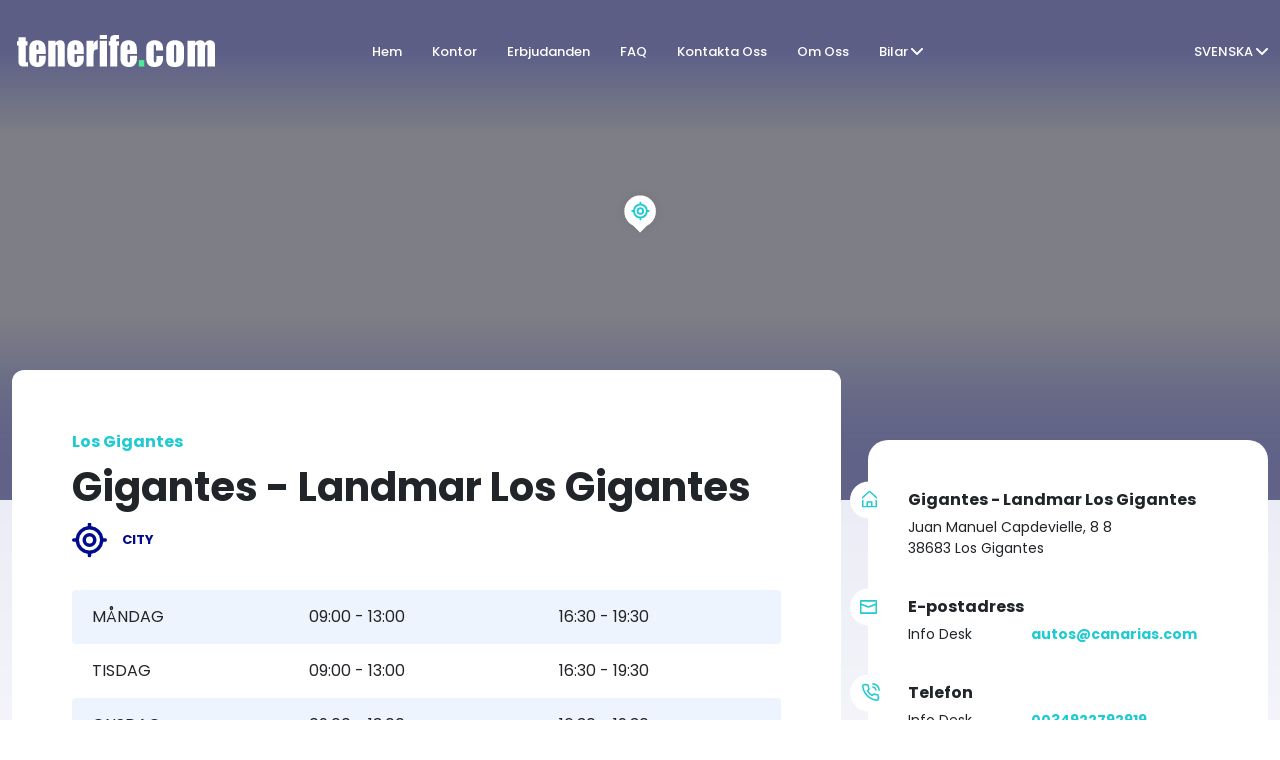

--- FILE ---
content_type: text/html; charset=UTF-8
request_url: https://www.tenerife.com/se/locations/los-gigantes/gigantes-landmar-los-gigantes
body_size: 5423
content:
<!doctype html>
<html lang="sv">
<head data-template-set="html5-reset" data-rel="poslovnice">
    <meta charset="utf-8">
    <title>Gigantes - Landmar Los Gigantes - Tenerife.com</title>
    <meta name="description" content=""/>
    <meta name="keywords" content=""/>
    <meta http-equiv="X-UA-Compatible" content="IE=edge">
    <meta name="viewport" content="width=device-width, initial-scale=1.0, maximum-scale=1.0, user-scalable=no" />
    
    <!-- FONT PRELOAD -->
    <link rel="preload" href="/system/template/canarias/fonts/Poppins-Regular.woff2" as="font"
          crossorigin="anonymous"/>
    <link rel="preload" href="/system/template/canarias/fonts/Poppins-Light.woff2" as="font"
          crossorigin="anonymous"/>
    <link rel="preload" href="/system/template/canarias/fonts/Poppins-Medium.woff2" as="font"
          crossorigin="anonymous"/>
    <link rel="preload" href="/system/template/canarias/fonts/Poppins-Bold.woff2" as="font"
          crossorigin="anonymous"/>
    <link rel="preload" href="/system/template/canarias/fonts/Poppins-SemiBold.woff2" as="font"
          crossorigin="anonymous"/>

    <!-- FAVICONS -->
    <link rel="apple-touch-icon" sizes="180x180" href="/system/template/canarias/favicon/apple-touch-icon.png">
    <link rel="icon" type="image/png" sizes="32x32" href="/system/template/canarias/favicon/favicon-32x32.png">
    <link rel="icon" type="image/png" sizes="16x16" href="/system/template/canarias/favicon/favicon-16x16.png">
    <link rel="manifest" href="/system/template/canarias/favicon/site.webmanifest">
    <link rel="mask-icon" href="/system/template/canarias/favicon/safari-pinned-tab.svg" color="#000000">
    <meta name="msapplication-TileColor" content="#010b8c">
    <meta name="theme-color" content="#ffffff">


    <meta property="og:type" content="article" />
<meta property="og:title" content="Gigantes - Landmar Los Gigantes" />
<meta property="og:description" content="Det bästa alternativet för biluthyrning på Teneriffa" />
<meta property="og:image" content="https://www.tenerife.com/data/public/design/og.jpg" />
<meta property="og:url" content="https://www.tenerife.com/se/locations/los-gigantes/gigantes-landmar-los-gigantes/" />
<meta property="og:site_name" content="Tenerife.com" />
        <link rel="canonical" href="https://www.tenerife.com/se/locations/los-gigantes/gigantes-landmar-los-gigantes/" />

    
            <!-- BOOTSTRAP -->
        <link rel="stylesheet" href="/system/template/canarias/lib/bootstrap5.css">
        <!--SWIPER CSS LOADED IN DYNAMIC SCRIPTS-->
        <!-- SELECT2 -->
        <link rel="stylesheet" href="/system/template/canarias/lib/select2.css">
        <!-- SWIPEBOX -->
        <link rel="stylesheet" href="/system/template/canarias/lib/swipebox.css">
        <!-- SWEETALERT2 -->
        <link rel="stylesheet" href="/system/template/lib/sweetalert2/sweetalert2.css">
        <!-- CSS STYLES -->
        <link rel='stylesheet' href="/system/template/canarias/css/styles.css?v=1737539349">

    

    <!-- Google Tag Manager -->
    <script>(function(w,d,s,l,i){w[l]=w[l]||[];w[l].push({'gtm.start':
                new Date().getTime(),event:'gtm.js'});var f=d.getElementsByTagName(s)[0],
            j=d.createElement(s),dl=l!='dataLayer'?'&l='+l:'';j.async=true;j.src=
            'https://www.googletagmanager.com/gtm.js?id='+i+dl;f.parentNode.insertBefore(j,f);
        })(window,document,'script','dataLayer','GTM-NZHN64N9');</script>
    <!-- End Google Tag Manager -->

    
    <script>
        //buffer
    </script>
    <script>
        var lang = [];
        lang['validateRequired'] = "Obligatoriskt";
        lang['validateEmail'] = "Ange korrekt e-postadress";
        var LANG_UID = 'se';
        var LANG = '/se';
        var COOKIE  = "tenerife"; // cookie
        var cp  = "/"; // cookie path
        var cs = ";secure"; // secure cookie
        var APPLICATION = "/"; // application
        var LANG_LOCALE = "sv";

        var TEMPLATEDOMAIN = "/system/template"; // application
        var FULL_TEMPLATEDOMAIN = "/system/template/canarias"; // application

        var BOOK_DELAY = "+1";

        var PRICE_CAR = 250;
        var PRICE_INSURANCE = 0;
        var PRICE_ADDONS = 0;
        var DISCOUNT = 0;
        var TOTAL_PRICE_WIDGET = 0;
        var TOTAL_PRICE = 250;

    </script>
    <script>
        //buffer
    </script>

    
</head>
<body class="se page">
    
<!-- Google Tag Manager (noscript) -->
<noscript><iframe src="https://www.googletagmanager.com/ns.html?id=GTM-NZHN64N9"
                  height="0" width="0" style="display:none;visibility:hidden"></iframe></noscript>
<!-- End Google Tag Manager (noscript) -->

<header class="mainHeader">
    <div class="header-wrapper">
        <a href="https://www.tenerife.com/se/" class="logo" aria-label="Tenerife.com">logo</a>
        <nav class="mainMenuNav">
            	<ul id="mainMenu" class="mainMenu">
			<li rel=""><a href="/se/" class="menulink">Hem</a></li>
			<li rel=""><a href="/se/locations/all/" class="menulink">Kontor</a></li>
			<li rel="erbjudanden"><a href="/se/erbjudanden/" class="menulink">Erbjudanden</a></li>
			<li rel="faq"><a href="/se/faq/" class="menulink">FAQ</a></li>
			<li rel="kontakta-oss"><a href="/se/kontakta-oss/" class="menulink">Kontakta Oss</a></li>
			<li rel="om-oss"><a href="/se/om-oss/" class="menulink">Om Oss</a></li>
			<li rel=""><a href="/se/vehicles/" class="menulink dropdown">Bilar</a>	<ul class="top_level">
			<li rel=""><a href="/se/vehicles/suv">SUV</a></li>
			<li rel=""><a href="/se/vehicles/premium">Premium</a></li>
			<li rel=""><a href="/se/vehicles/kabriolett">Cabriolet</a></li>
			<li rel=""><a href="/se/vehicles/">Alla</a></li>
			</ul></li>
			</ul>        </nav>
        <nav class="sideMenuNav">
            <ul class="sideMenu" id="sideMenu">
                <li class="language">
                    <a href="#" class="selectedLanguage">Svenska</a>
                    <ul>
                        
                            <li><a href="https://www.tenerife.com/es/" >Español</a></li>
                        
                            <li><a href="https://www.tenerife.com/en/" >English</a></li>
                        
                            <li><a href="https://www.tenerife.com/de/" >Deutsch</a></li>
                        
                            <li><a href="https://www.tenerife.com/fr/" >Français</a></li>
                        
                            <li><a href="https://www.tenerife.com/it/" >Italiano</a></li>
                        
                            <li><a href="https://www.tenerife.com/se/" class="active">Svenska</a></li>
                        
                            <li><a href="https://www.tenerife.com/ru/" >Русский</a></li>
                                            </ul>
                </li>
            </ul>
        </nav>
        <a href="#" class="rButton">
            <div class="hamburger">
                <span></span>
                <span></span>
                <span></span>
            </div>
        </a>
    </div>
    <div class="rOptions">
        <nav class="mobileMenuNav">
            <div class="topNav">
                <p>Språk</p>
                <ul class="mobileLanguages">
                                            <li><a href="https://www.tenerife.com/es/" class="">ES</a></li>
                                            <li><a href="https://www.tenerife.com/en/" class="">EN</a></li>
                                            <li><a href="https://www.tenerife.com/de/" class="">DE</a></li>
                                            <li><a href="https://www.tenerife.com/fr/" class="">FR</a></li>
                                            <li><a href="https://www.tenerife.com/it/" class="">IT</a></li>
                                            <li><a href="https://www.tenerife.com/cz/" class="">CZ</a></li>
                                            <li><a href="https://www.tenerife.com/no/" class="">NO</a></li>
                                            <li><a href="https://www.tenerife.com/da/" class="">DA</a></li>
                                            <li><a href="https://www.tenerife.com/se/" class="active">SE</a></li>
                                            <li><a href="https://www.tenerife.com/ru/" class="">RU</a></li>
                                    </ul>
            </div>
            <ul class="mobileMenu"></ul>
        </nav>
    </div>
</header>
    <main>
        <article>
    <div class="subheader subheader-location map">
                        <div class="mapWrapper">
    <div id="map"></div>
</div>
<script src="https://maps.googleapis.com/maps/api/js?key=AIzaSyCvpA7aJh32Kk9qLMIhYPimUaHdj5IHMiY&callback=initMap" async
        defer></script>

<script type="text/javascript">
    var map;

    function initMap() {
        var hotel = {lat: 28.234113, lng: -16.837001},
            centerPoint = {lat: 28.234113, lng: -16.837001};

        var mapstyles = [
            {
                "featureType": "all",
                "elementType": "geometry",
                "stylers": [
                    {
                        "color": "#e0e5e7"
                    }
                ]
            },
            {
                "featureType": "all",
                "elementType": "labels.text.fill",
                "stylers": [
                    {
                        "gamma": 0.01
                    },
                    {
                        "lightness": 20
                    }
                ]
            },
            {
                "featureType": "all",
                "elementType": "labels.text.stroke",
                "stylers": [
                    {
                        "saturation": -31
                    },
                    {
                        "lightness": 30
                    },
                    {
                        "weight": 2
                    },
                    {
                        "gamma": 0.8
                    }
                ]
            },
            {
                "featureType": "all",
                "elementType": "labels.icon",
                "stylers": [
                    {
                        "visibility": "off"
                    }
                ]
            },
            {
                "featureType": "landscape",
                "elementType": "geometry",
                "stylers": [
                    {
                        "lightness": 30
                    },
                    {
                        "saturation": 30
                    }
                ]
            },
            {
                "featureType": "poi",
                "elementType": "geometry",
                "stylers": [
                    {
                        "saturation": 20
                    }
                ]
            },
            {
                "featureType": "poi.park",
                "elementType": "geometry",
                "stylers": [
                    {
                        "lightness": 20
                    },
                    {
                        "saturation": -20
                    }
                ]
            },
            {
                "featureType": "road",
                "elementType": "geometry",
                "stylers": [
                    {
                        "lightness": -15
                    },
                ]
            },
            {
                "featureType": "road",
                "elementType": "geometry.stroke",
                "stylers": [
                    {
                        "lightness": 10
                    }
                ]
            },
            {
                "featureType": "water",
                "elementType": "all",
                "stylers": [
                    {
                        "lightness": -20
                    }
                ]
            }
        ];

        map = new google.maps.Map(document.getElementById('map'), {
            'center': centerPoint,
            'zoom': 12,
            'mapTypeId': google.maps.MapTypeId.ROADMAP,
            'styles': mapstyles,
            'disableDefaultUI': true
        });

        var icon = {
            'url': '/system/template/canarias/images/marker.svg',
            size: new google.maps.Size(60, 72),
            scaledSize: new google.maps.Size(60, 72)
        };
        var markerglyph = new google.maps.Marker({
            'position': hotel,
            'map': map,
            'title': 'glyph',
            'icon': icon
        });
        google.maps.event.addListener(map, 'bounds_changed', function () {
            markerglyph.setIcon(icon);
        });
    }

</script>    </div>
    <div class="container-xxl">
        <div class="row">
            <div class="col-xl-8 order-1 order-xl-0">
                <div class="main-article-wrapper location-preview">

                    <div class="text-wrapper city">
                        <span>Los Gigantes</span>
                        <h1>Gigantes - Landmar Los Gigantes</h1>
                        <p class="location">city</p>
                    </div>

                    <table class="tableHorarios">
<tbody>
<tr>
<td>MÅNDAG</td>
<td>09:00 - 13:00</td>
<td>16:30 - 19:30</td>
</tr>
<tr>
<td>TISDAG</td>
<td>09:00 - 13:00</td>
<td>16:30 - 19:30</td>
</tr>
<tr>
<td>ONSDAG</td>
<td>09:00 - 13:00</td>
<td>16:30 - 19:30</td>
</tr>
<tr>
<td>TORSDAG</td>
<td>09:00 - 13:00</td>
<td>16:30 - 19:30</td>
</tr>
<tr>
<td>FREDAG</td>
<td>09:00 - 13:00</td>
<td>16:30 - 19:30</td>
</tr>
<tr>
<td>LÖRDAG</td>
<td>09:00 - 13:00</td>
<td>16:30 - 19:00</td>
</tr>
<tr>
<td>SÖNDAG</td>
<td>09:00 - 13:00</td>
<td> STÄNGT</td>
</tr>
</tbody>
</table>
                </div>
                            </div>
            <aside class="col-xl-4 order-0 order-xl-1">
                    <div class="aside-wrapper location-aside">
                        
<div class="aside-contact">
    <ul>
        <li class="house">
            <div class="text-wrap">
                <h3>Gigantes - Landmar Los Gigantes</h3>
                <p>Juan Manuel Capdevielle, 8 8<br>38683 Los Gigantes</p>
            </div>
        </li>
                <li class="mail">
            <div class="text-wrap">
                <h3> E-postadress</h3>
                <div class="flex-text">
                    <p>Info Desk</p>
                    <a href="mailto:autos@canarias.com">autos@canarias.com</a>
                </div>
                <!--                <div class="flex-text">-->
<!--                    <p>Booking</p>-->
<!--                    <a href="mailto:support@address.com">info@address.com</a>-->
<!--                </div>-->
            </div>
        </li>
                        <li class="phone">
            <div class="text-wrap">
                <h3>Telefon</h3>
                <div class="flex-text">
                    <p>Info Desk</p>
                    <a href="tel:0034922792919">0034922792919</a>
                                    </div>
                <!--                <div class="flex-text">-->
<!--                    <p>Booking</p>-->
<!--                    <a href="tel:+385(0)15555555">+385 (0)1 555 55 55</a>-->
<!--                </div>-->
            </div>
        </li>
                    </ul>
</div>                    </div>
            </aside>
        </div>
    </div>
</article>
<section class="locations js-swiper-dynamic before-swiper-init">
    <div class="container-xxl">
        <div class="wrapper">
            <div class="text-wrapper">
                <span>Våra Kontor</span>
                <h2>Hitta oss i huvudområdena på ön</h2>
                <p>Tenerife.com är en del av Canarias Group och började som en liten biluthyrningsfirma med en liten flotta på  <strong>40
                        bilar</strong>.</p>
                <p>Nu har det blivit ett av de mest inflytelserika företagen på ön Teneriffa och har för närvarande en flotta på cirka 1000 bilar.</p>                <a href="#" class="more-link">Samtliga platser</a>
            </div>

            <div class="locations-swiper swiper">
                <div class="swiper-wrapper">
                                            <div class="swiper-slide">
                            <div class="location-card ">
    <div class="top">
        <h4>Los Gigantes</h4>
    </div>
    <div class="img-wrap">
        <img src="/data/public/2024-03/xs_tenerife-4803850_1280.jpg"
             alt="Los Gigantes"
             width="260"
             height="130"
        >
    </div>
    <div class="bottom">
        <h3><a href="/se/locations/los-gigantes/">Los Gigantes</a></h3>
        <p>2  platser</p>
    </div>
</div>
                        </div>
                                            <div class="swiper-slide">
                            <div class="location-card ">
    <div class="top">
        <h4>Playa de Las Américas</h4>
    </div>
    <div class="img-wrap">
        <img src="/data/public/2024-04/xs_playaamericas.jpg"
             alt="Playa de Las Américas"
             width="260"
             height="130"
        >
    </div>
    <div class="bottom">
        <h3><a href="/se/locations/playa-de-las-americas/">Playa de Las Américas</a></h3>
        <p>4  platser</p>
    </div>
</div>
                        </div>
                                            <div class="swiper-slide">
                            <div class="location-card ">
    <div class="top">
        <h4>El Médano</h4>
    </div>
    <div class="img-wrap">
        <img src="/data/public/design/location-default.jpg"
             alt="El Médano"
             width="260"
             height="130"
        >
    </div>
    <div class="bottom">
        <h3><a href="/se/locations/el-medano/">El Médano</a></h3>
        <p>1  platser</p>
    </div>
</div>
                        </div>
                                            <div class="swiper-slide">
                            <div class="location-card ">
    <div class="top">
        <h4>Puerto de la Cruz</h4>
    </div>
    <div class="img-wrap">
        <img src="/data/public/2024-04/xs_puerto-cruz-4799174_1280.jpg"
             alt="Puerto de la Cruz"
             width="260"
             height="130"
        >
    </div>
    <div class="bottom">
        <h3><a href="/se/locations/puerto-de-la-cruz/">Puerto de la Cruz</a></h3>
        <p>6  platser</p>
    </div>
</div>
                        </div>
                                            <div class="swiper-slide">
                            <div class="location-card ">
    <div class="top">
        <h4>Playa Paraíso</h4>
    </div>
    <div class="img-wrap">
        <img src="/data/public/2024-03/xs_blog-default_165f325a15a37c.jpg"
             alt="Playa Paraíso"
             width="260"
             height="130"
        >
    </div>
    <div class="bottom">
        <h3><a href="/se/locations/playa-paraiso/">Playa Paraíso</a></h3>
        <p>5  platser</p>
    </div>
</div>
                        </div>
                                            <div class="swiper-slide">
                            <div class="location-card ">
    <div class="top">
        <h4>Airports</h4>
    </div>
    <div class="img-wrap">
        <img src="/data/public/2024-03/xs_plane-513641_1280.jpg"
             alt="Airports"
             width="260"
             height="130"
        >
    </div>
    <div class="bottom">
        <h3><a href="/se/locations/airports/">Airports</a></h3>
        <p>2  platser</p>
    </div>
</div>
                        </div>
                                            <div class="swiper-slide">
                            <div class="location-card ">
    <div class="top">
        <h4>Costa Adeje</h4>
    </div>
    <div class="img-wrap">
        <img src="/data/public/2024-03/xs_costa.jpg"
             alt="Costa Adeje"
             width="260"
             height="130"
        >
    </div>
    <div class="bottom">
        <h3><a href="/se/locations/costa-adeje/">Costa Adeje</a></h3>
        <p>11  platser</p>
    </div>
</div>
                        </div>
                                            <div class="swiper-slide">
                            <div class="location-card ">
    <div class="top">
        <h4>Golf del Sur</h4>
    </div>
    <div class="img-wrap">
        <img src="/data/public/2024-03/xs_ocean-7961695_1280.jpg"
             alt="Golf del Sur"
             width="260"
             height="130"
        >
    </div>
    <div class="bottom">
        <h3><a href="/se/locations/golf-del-sur/">Golf del Sur</a></h3>
        <p>3  platser</p>
    </div>
</div>
                        </div>
                                    </div>
                <div class="pagination-container">
                    <div class="locationBullets"></div>
                </div>
            </div>
        </div>
    </div>
</section>
    </main>
    

<footer class="mainFooter">
    <form action="" id="newsletter_form_data_newsletter_form" class="newsletter-form validate" method="post"
          data-callback="newsletterSubmit" data-id="newsletter_form">
        <div class="newsletter-box">
            <div class="wrapper">
                <div class="text">
                    <h2>Prenumerera på vårt nyhetsbrev</h2>
                </div>
                <div class="response-wrapper">
                    <div class="newsletter-wrapper" id="newsletter_form_newsletter_form">
                        <div class="form-group newsletter-group">
                            <input type="email" name="n_email" class="form-control"
                                   placeholder="Din e-postadress"
                                   required>
                            <button type="submit" class="btn btn-subscribe">Prenumerera</button>
                        </div>
                        <div class="custom-checkbox-wrapper">
                            <label for="newsletter-consent" class="checkbox-label">
                                Vi behöver ditt samtycke för att kunna använda din personliga information som vi fått när du prenumererade på nyhetsbrevet. Läs den fullständiga <a href="/se/integritetspolicy" class="default-link">integritetspolicyn</a> för mer information.                                <input type="checkbox" id="newsletter-consent" name="gdpr" value="1" required>
                            </label>
                        </div>
                    </div>
                    <div id="newsletter_response_newsletter_form" class="newsletter-response"></div>

                    <input type="hidden" name="n_action" id="n_action_newsletter_form" value="prijava">
                    <input type="hidden" name="n_form" value="newsletter_form_newsletter_form">
                    <input type="hidden" name="n_response" value="newsletter_response_newsletter_form">
                    <input type="hidden" name="portals[]" value="1">
                    <input type="hidden" name="jid" value=""/>
                    <input type="hidden" name="jt" value=""/>
                </div>
            </div>
        </div>
    </form>

    <div class="footer-bottom">
        <div class="container-xl">
            <div class="content">
                <div class="top">
                    <div class="logo-wrapper">
                        <a href="https://www.tenerife.com/se/" class="footer-logo">Canarias</a>
                    </div>
                    <nav class="footer-nav">
                        	<ul id="" class="">
			<li rel="integritetspolicy"><a href="/se/integritetspolicy/" class="menulink">Integritetspolicy</a></li>
			<li rel="policy-for-kakor"><a href="/se/policy-for-kakor/" class="menulink">Policy för kakor</a></li>
			<li rel="vilkor-och-bestammelser"><a href="/se/vilkor-och-bestammelser/" class="menulink">Allmänna villkor</a></li>
			<li rel=""><a href="/se/vilkor-och-bestammelser-lowcost" class="menulink">Villkor & bestämmelser Basic</a></li>
			</ul>                    </nav>
                </div>
                <div class="bottom">
                    <div class="left-side">
                        <div class="inner-wrap">
                            <h3>Om oss</h3>
                            <p>Vårt mål är att erbjuda den bästa servicen och de mest konkurrenskraftiga priserna
utan att kompromissa med kvalitet eller servicenivåer. Så om du vill vara säker på att du får det bästa erbjudandet för din semester, boka din bil hos oss idag.</p>
                            <div class="image-box">
                                <img src="/data/public/design/transparencialogo.svg"
                                     alt="transparencia logo"
                                     width="250"
                                     height="65"
                                >
                                <img src="/data/public/design/iata-logo_white.svg"
                                     alt="iata logo"
                                     width="93"
                                     height="58"
                                >
                            </div>
                        </div>
                    </div>
                    <div class="right-side">
                        <nav>
                            	<ul id="" class="">
			<li rel=""><a href="" class="menulink dropdown">Om Oss</a>	<ul class="top_level">
			<li rel=""><a href="/se/locations/all">Våra Kontor</a></li>
			<li rel="kontakta-oss"><a href="/se/kontakta-oss/">Kontakta Oss</a></li></ul>
			</li>
			<li rel=""><a href="/se/vehicles" class="menulink dropdown">Våra Bilar</a>	<ul class="top_level">
			<li rel=""><a href="/se/vehicles/all/">Alla Bilar</a></li>
			<li rel=""><a href="/se/vehicles/premium/">Premium</a></li></ul>
			</li>
			<li rel=""><a href="" class="menulink dropdown">Nyheter & Blogg</a>	<ul class="top_level">
			<li rel="erbjudanden"><a href="/se/erbjudanden/">Erbjudanden</a></li>
			</ul></li>
			</ul>                        </nav>
                    </div>
                </div>
            </div>
                        <nav class="logo-list">
                <ul>
                                        <li>
                        <img src="/data/public/rotator/transperency.png"
                             alt="Transparans"
                             width="250"
                             height="65"
                        >
                    </li>
                                        <li>
                        <img src="/data/public/rotator/iata-logo_white_1664487ee8ce2a.svg"
                             alt="IATA"
                             width="250"
                             height="65"
                        >
                    </li>
                                        <li>
                        <img src="/data/public/rotator/visa-1_166448811aac46.png"
                             alt="VISA"
                             width="250"
                             height="65"
                        >
                    </li>
                                        <li>
                        <img src="/data/public/rotator/mastercard.png"
                             alt="Mastercard"
                             width="250"
                             height="65"
                        >
                    </li>
                                    </ul>
            </nav>
                    </div>
        <div class="footer-copyright">
            <div class="container-xl">
                <div class="wrap">
                    <p class="copyright">Copyright © 2024. <strong>Tenerife</strong> Rent a Car</p>                    <div class="follow-box">
                        <h3>Follow us</h3>
                        <ul class="social-share">
                                                                <li><a href="https://www.facebook.com/canariascom/" class="facebook" target="_blank"></a></li>
                                                                    <li><a href="https://www.instagram.com/canariascom/" class="instagram" target="_blank"></a></li>
                                                                    <li><a href="https://www.linkedin.com/company/canarias-com/" class="linkedin" target="_blank"></a></li>
                                                                    <li><a href="https://www.youtube.com/user/canariascom1" class="youtube" target="_blank"></a></li>
                                                        </ul>
                    </div>
                </div>
            </div>
        </div>
    </div>
</footer>

<div class="box-social">
    <ul>
                <li>
            <a href="https://api.whatsapp.com/send/?phone=34673209954&text&type=phone_number&app_absent=0">
                <img src="/system/template/canarias/images/icons/ico_whatsapp.svg" alt="WhatsApp icon"
                     width="22" height="22">
            </a>
        </li>
                                        <li>
            <a href="mailto:rentacar@tenerife.com">
                <img src="/system/template/canarias/images/icons/ico_gmail.svg" alt="Mail icon"
                     class="mail-icon" width="22" height="22">
            </a>
        </li>
                        <li>
            <a href="tel:+34922715353">
                <img src="/system/template/canarias/images/icons/ico_phone.svg" alt="Phone icon"
                     width="22" height="22">
            </a>
        </li>
            </ul>
</div>

<div class="spinner-overlay">
    <div class="spinner">
        <span></span>
    </div>
</div>


    <!-- JQUERY -->
    <script src="/system/template/lib/jquery/jquery-3.7.0.min.js"></script>
    <!-- BOOTSTRAP -->
    <script src="/system/template/canarias/lib/bootstrap5.min.js"></script>
    <!-- VALIDATE -->
    <script src="/system/template/lib/validate/jquery.validate.min.js"></script>
    <!-- DEBOUNCE -->
    <script src="/system/template/lib/debounce/jquery.ba-throttle-debounce.js"></script>
    <!-- SWIPER LOADED IN DYNAMIC SCRIPTS-->
    <!-- SELECT2 -->
    <script src="/system/template/canarias/lib/select2.min.js"></script>
    <!-- SWIPEBOX -->
    <script src="/system/template/canarias/lib/swipebox.min.js"></script>



    <!-- SCRIPTS -->
    <script src="/system/template/canarias/js/rotator.js?v=1713423045"></script>
    <script src="/system/template/canarias/js/swipebox.js?v=1710244462"></script>
    <script src="/system/template/canarias/js/gallery.js?v=1710244462"></script>
    <script src="/system/template/canarias/js/cookies.js?v=1710244462"></script>
    <script src="/system/template/canarias/js/functions.js?v=1716372088"></script>
    <script src="/system/template/canarias/js/elatus-notify.js?v=1710244462"></script>
    <script src="/system/template/canarias/js/elatus-portfolio.js?v=1716294018"></script>
    <script src="/system/template/canarias/js/elatus-social.js?v=1710244462"></script>
    <script src="/system/template/canarias/js/conf.js?v=1710244462"></script>
    <script src="/system/template/canarias/js/header.js?v=1710406360"></script>
    <script src="/system/template/canarias/js/dynamic_scripts.js?v=1723539863"></script>
    <script src="/system/template/canarias/js/formElements.js?v=1710244462"></script>
    <script src="/system/template/canarias/js/reservationForm.js?v=1713970192"></script>
    <script src="/system/template/canarias/js/reservation-steps-general.js?v=1716306833"></script>
    <script src="/system/template/canarias/js/reservation-steps-switch.js?v=1716304704"></script>


</body>
</html>


--- FILE ---
content_type: text/css
request_url: https://www.tenerife.com/system/template/canarias/css/styles.css?v=1737539349
body_size: 24085
content:
.subheader.medium-subheader.image:before,.subheader.image .img-wrap,.subheader:before,.thank-you .img-wrap,.thank-you:before,.carousel .carousel-item:before{top:0;right:0;bottom:0;left:0}.mainFooter,.main-article-wrapper ul:not(.share-ul):not(.list-wrapper) li:before,.location-list-wrapper ul:not(.share-ul):not(.list-wrapper) li:before,.booking-step-four .right-part .switch input:checked + .slider:before,.insurance-mobile .nav-tabs li a.active{background:#010b8c;background:linear-gradient(135deg, #010B8C, #20CAD3)}.faq,article,.booking-step-four,.addons-form,.booking-step-two,.booking-step-one{background:linear-gradient(180deg, rgba(1, 11, 140, 0.1) 30%, transparent)}.aside-nav ul,.aside-categories ul{margin:40px 0}.aside-nav ul li,.aside-categories ul li{position:relative;font-size:16px;padding-left:50px;padding-bottom:20px;transition:all .3s ease}.aside-nav ul li:last-child,.aside-categories ul li:last-child{padding-bottom:0}.aside-nav ul li:before,.aside-categories ul li:before{content:"";display:block;width:30px;height:30px;position:absolute;top:-3px;left:0;opacity:1;border-radius:50%;background:#010b8c;background-size:300% 100%;background-image:linear-gradient(135deg, #010B8C, #20CAD3, #20CAD3, #010B8C);color:#fff;transition:all .3s ease}.aside-nav ul li:before:hover,.aside-categories ul li:before:hover{background-position:99% 0}.aside-nav ul li:after,.aside-categories ul li:after{content:"";display:block;width:12px;height:7.5px;position:absolute;top:8px;left:9px;transform:rotate(-90deg);background:url(../images/icons/ico_arrow-down.svg?v=ul4d94m) center/contain no-repeat;filter:brightness(0) invert(1);transition:all .3s ease}.aside-nav ul li a,.aside-categories ul li a{display:block;font-size:14px;transition:all .3s ease}.aside-nav ul li a:before,.aside-categories ul li a:before{content:"";position:absolute;top:0;left:0;right:0;bottom:0;z-index:10}.aside-nav ul li:hover,.aside-categories ul li:hover{padding-left:45px}.aside-nav ul li:hover:before,.aside-categories ul li:hover:before{background-position:99% 0}.spinner-overlay{position:fixed;top:0;left:0;bottom:0;right:0;z-index:9000;background:rgba(255,255,255,.8);display:none;width:100%;height:100%}.spinner-overlay .spinner{height:100%;display:flex;justify-content:center;align-items:center}.spinner-overlay .spinner span{border:16px solid #20cad3;border-radius:50%;border-top:16px solid #fff;width:120px;height:120px;top:50%;left:50%;position:absolute;animation:spin 2s linear infinite}@-webkit-keyframes spin{0%{-webkit-transform:rotate(0deg)}100%{-webkit-transform:rotate(360deg)}}@keyframes spin{0%{transform:rotate(0deg)}100%{transform:rotate(360deg)}}#server-response,#server-response-newsletter{display:none;padding:50px 0;text-align:center}#server-response h2,#server-response-newsletter h2{color:#20cad3;text-align:center;font-weight:700;margin-bottom:10px}@media screen and (max-width: 575px){#server-response h2,#server-response-newsletter h2{font-size:25px}}#server-response h2.error,#server-response-newsletter h2.error{color:#c30}#server-response h2.error + p,#server-response-newsletter h2.error + p{color:#c30}#server-response h2.warning,#server-response-newsletter h2.warning{color:#fc0}#server-response h2.warning + p,#server-response-newsletter h2.warning + p{color:#fc0}#server-response p,#server-response-newsletter p{font-size:18px;font-weight:bold}#server-response a,#server-response-newsletter a{text-decoration:none;display:inline-block;margin:25px 0}#server-response a:hover,#server-response-newsletter a:hover{text-decoration:none}.classicForm .alert-danger{display:none;text-align:center;margin-bottom:2rem}.classicForm .alert-danger h2{color:#c30;font-size:24px;padding:0;margin:0}@media(max-width: 992px){.classicForm .alert-danger h2{font-size:18px}}.share-box{padding:5px 0;display:flex;align-items:center;gap:10px}.share-box p{margin-bottom:0 !important;font-weight:700 !important;text-transform:uppercase}.share-box ul{display:flex;align-items:center;justify-content:center}.share-box ul li a{display:block;width:25px;height:25px;font-size:0;padding:10px 25px;filter:brightness(0) invert(100%)}.share-box ul li a.facebook{background:url("../images/elatus-social/icon_share_facebook.svg") center/contain no-repeat}.share-box ul li a.twitter{background:url("../images/elatus-social/icon_share_twitter.svg") center/contain no-repeat}.share-box ul li a.google{background:url("../images/elatus-social/icon_share_google.svg") center/contain no-repeat}.share-box ul li a.linked{background:url("../images/elatus-social/icon_share_linked.svg") center/contain no-repeat}.share-box ul li a.pinterest{background:url("../images/elatus-social/icon_share_pin.svg") center/contain no-repeat}.share-box ul li a:hover{filter:invert(20%) sepia(76%) saturate(2602%) hue-rotate(0deg) brightness(90%) contrast(105%)}.main-article-wrapper .share-box ul li a{filter:brightness(0);opacity:.2}.main-article-wrapper .share-box ul li a:hover{filter:brightness(0) invert(62%) sepia(33%) saturate(912%) hue-rotate(134deg) brightness(99%) contrast(96%);opacity:1}#swipebox-overlay{z-index:9999991 !important;background:rgba(0,0,0,.88)}#swipebox-top-bar{display:block !important;background:#000}#swipebox-bottom-bar{background:#000}#swipebox-close{background:url("../images/icons/ico_close.svg") no-repeat center/100% 100%;right:40px;width:25px;filter:brightness(0) invert(100)}#swipebox-prev,#swipebox-next{background:url("../images/icons/ico_arrow-swiper.svg") no-repeat center/100% 100% !important;height:25px;margin-top:12px;filter:brightness(0) invert(100)}#swipebox-prev{transform:rotate(180deg)}.swiper-pagination-bullets{width:80px !important}.swiper-pagination-bullets .swiper-pagination-bullet{width:12px;height:12px;opacity:1;margin:0 2.5px;cursor:pointer;border-radius:100%;background:#fff;transition:all .3s ease}.swiper-pagination-bullets .swiper-pagination-bullet.swiper-pagination-bullet-active{background:#1a8fba}.swiper-button-next,.swiper-button-prev{border:0;opacity:1;width:45px;height:45px;background-size:300% 100%;background-image:linear-gradient(to right, white, white, #20CAD3, #010B8C);border-radius:50%;transform-origin:center;transition:all .3s ease;transform:translateY(-50%)}.swiper-button-next:after,.swiper-button-prev:after{font-family:unset;font-size:0;width:12px;height:7.5px;transition:all .3s ease;transform:rotate(-90deg);background:url("../images/icons/ico_arrow-down.svg") no-repeat center/100% 100%}.swiper-button-next.swiper-button-disabled,.swiper-button-prev.swiper-button-disabled{opacity:.5;filter:none}.swiper-button-next.swiper-button-prev:after,.swiper-button-prev.swiper-button-prev:after{transform:rotate(90deg)}.swiper-button-next:hover,.swiper-button-prev:hover{background-position:99% 0}.swiper-button-next:hover:after,.swiper-button-prev:hover:after{filter:brightness(0) invert(100)}.swiper-button-prev{left:-8px}@media(max-width: 1200px){.swiper-button-prev{left:0}}.swiper-button-next{right:-8px}@media(max-width: 1200px){.swiper-button-next{right:0}}.pagination-container{display:flex;justify-content:center;align-items:center;text-align:center;position:absolute;min-width:80px;width:fit-content;bottom:-15px;left:50%;padding:10px;background:#f1f1fb;transform:translateX(-50%);border-radius:20px;-webkit-border-radius:20px;-moz-border-radius:20px}.swiper-horizontal > .swiper-pagination-bullets.swiper-pagination-bullets-dynamic,.swiper-pagination-horizontal.swiper-pagination-bullets.swiper-pagination-bullets-dynamic{transform:none}.swiper-button{position:absolute;top:50%;transform:translateY(-50%)}@media(max-width: 1300px){.swiper-button{display:none}}.swiper-button.swiper-prev{left:-40px}.swiper-button.swiper-next{right:-40px}.before-swiper-init{position:relative;overflow:hidden}.before-swiper-init::after{content:"";position:absolute;top:50%;left:50%;transform:translate(-50%, -50%);width:40px;height:40px;border:4px solid rgba(0,0,0,.1);border-radius:50%;border-top:4px solid #20cad3;z-index:9999999;animation:spin 1s linear infinite}.before-swiper-init::before{content:"";position:absolute;top:0 !important;left:0 !important;width:100% !important;height:100% !important;background:#fff !important;z-index:999999 !important}@keyframes spin{0%{transform:translate(-50%, -50%) rotate(0deg)}100%{transform:translate(-50%, -50%) rotate(360deg)}}@font-face{font-family:"Poppins";font-style:normal;font-weight:200;src:local(""),url("../fonts/Poppins-ExtraLight.woff2") format("woff2"),url("../fonts/Poppins-ExtraLight.woff") format("woff");font-display:swap}@font-face{font-family:"Poppins";font-style:normal;font-weight:300;src:local(""),url("../fonts/Poppins-Light.woff2") format("woff2"),url("../fonts/Poppins-Light.woff") format("woff");font-display:swap}@font-face{font-family:"Poppins";font-style:italic;font-weight:300;src:local(""),url("../fonts/Poppins-LightItalic.woff") format("woff2"),url("../fonts/Poppins-LightItalic.woff") format("woff");font-display:swap}@font-face{font-family:"Poppins";font-style:normal;font-weight:400;src:local(""),url("../fonts/Poppins-Regular.woff2") format("woff2"),url("../fonts/Poppins-Regular.woff") format("woff");font-display:swap}@font-face{font-family:"Poppins";font-style:normal;font-weight:500;src:local(""),url("../fonts/Poppins-Medium.woff2") format("woff2"),url("../fonts/Poppins-Medium.woff") format("woff");font-display:swap}@font-face{font-family:"Poppins";font-style:normal;font-weight:600;src:local(""),url("../fonts/Poppins-SemiBold.woff2") format("woff2"),url("../fonts/Poppins-SemiBold.woff") format("woff");font-display:swap}@font-face{font-family:"Poppins";font-style:normal;font-weight:700;src:local(""),url("../fonts/Poppins-Bold.woff2") format("woff2"),url("../fonts/Poppins-Bold.woff") format("woff");font-display:swap}body{font-family:"Poppins",sans-serif}h1,h2,h3,h4,h5,h6{margin-bottom:0;font-weight:600}h1{font-size:46px}@media(max-width: 1200px){h1{font-size:40px}}@media(max-width: 768px){h1{font-size:34px}}h2{font-size:30px}@media(max-width: 1200px){h2{font-size:28px}}@media(max-width: 768px){h2{font-size:26px}}h3{font-size:22px}@media(max-width: 1200px){h3{font-size:20px}}@media(max-width: 768px){h3{font-size:18px}}h4,h5,h6{font-size:20px}@media(max-width: 1200px){h4,h5,h6{font-size:16px}}@media(max-width: 768px){h4,h5,h6{font-size:14px}}p{margin-bottom:0;font-size:13px}a{display:block;text-decoration:none;outline:none !important;font-size:14px;color:#131313;transition:all .3s ease;font-weight:500}a:hover{color:#20cad3;text-decoration:none}h1 a,h2 a,h3 a,h4 a,h5 a,h6 a,p a,span a,label a{display:inline-block}ul{margin:0;padding:0;list-style:none}button{outline:none;border:0;box-shadow:none !important}.btn{font-size:16px;font-weight:600;padding:20px 40px;outline:none;border:none;box-shadow:none;border-radius:8px;-webkit-border-radius:8px;-moz-border-radius:8px;transition:all .3s ease}.btn.primary-btn{background:#010b8c;background-size:300% 100%;background-image:linear-gradient(135deg, #010B8C, #20CAD3, #20CAD3, #010B8C);color:#fff}.btn.primary-btn:hover{background-position:99% 0}.btn.secondary-btn{background:#62e26e;background-size:300% 100%;background-image:linear-gradient(135deg, #62E26E, #49C587, #49C587, #62E26E);color:#fff}.btn.secondary-btn:hover{background-position:99% 0}.btn.secondary-white-btn{background:#fff;background-size:300% 100%;background-image:linear-gradient(135deg, #fff, #fff, #49C587, #62E26E);color:#000}.btn.secondary-white-btn:hover{background-position:99% 0;color:#fff}.more-link{font-weight:bold;font-size:13px;line-height:18px;color:#131313;padding-right:22px;position:relative;display:inline-block;height:fit-content;width:fit-content}.more-link:hover{color:#20cad3}.more-link:hover:before{right:5px}.more-link:before{content:"";position:absolute;top:50%;right:0;transform:translateY(-50%) rotate(-90deg);filter:brightness(0) invert(62%) sepia(33%) saturate(912%) hue-rotate(134deg) brightness(99%) contrast(96%);width:10px;height:6px;background:url("../images/icons/ico_arrow-down.svg") center/contain no-repeat;transition:all .3s ease}.section-title{display:flex;align-items:center;justify-content:space-between;flex-wrap:wrap;gap:10px;margin-bottom:30px;padding:0 70px}.section-title .title{padding-right:40px}@media(max-width: 1200px){.section-title{padding:0}}.section-title.center{align-items:center;justify-content:center;flex-direction:column;gap:0}.section-title span{font-size:16px;line-height:25px;color:#20cad3;font-weight:600;text-transform:uppercase}.section-title h1,.section-title h2,.section-title h3{font-size:30px;line-height:30px}@media(max-width: 1200px){.section-title h1,.section-title h2,.section-title h3{font-size:28px;line-height:28px}}@media(max-width: 768px){.section-title h1,.section-title h2,.section-title h3{font-size:26px;line-height:26px}}.section-title h2{font-weight:bold}.section-title .pagination-container{padding-right:0;margin-bottom:10px;position:unset;justify-content:flex-end;transform:unset}.section-title .links{display:flex}@media(max-width: 768px){.section-title .links{flex-wrap:wrap}}.section-title .links a{color:rgba(19,19,19,.45);font-weight:700;padding:20px 20px 0}@media(max-width: 768px){.section-title .links a{padding-left:0}}.section-title .links a:first-of-type{padding-left:0}.section-title .links a:last-of-type{padding-right:0}.section-title .links a:hover{color:#20cad3}.booking h2{font-size:24px;font-weight:700}*,*::after,*::before{margin:0;padding:0;box-sizing:inherit}html{scroll-behavior:unset !important}body{box-sizing:border-box;padding:0;margin:0}body.no-scroll{overflow:hidden}body.booking{padding-bottom:150px}input[type=checkbox]{-moz-appearance:initial !important}input::-webkit-outer-spin-button,input::-webkit-inner-spin-button{-webkit-appearance:none;margin:0}input[type=number]{-moz-appearance:textfield}[contenteditable=true]:focus{outline:none}*:focus{outline:none}input:focus,select:focus,textarea:focus,button:focus{outline:none}.container-xxl{max-width:1600px}.container-xl{max-width:1415px}section{padding:70px 0 60px}@media(max-width: 768px){section{padding:40px 0 30px}}.booking section{padding:0}.no-text-link{width:100%;height:100%;font-size:0;position:absolute;left:0;top:0;right:0;z-index:22}.img-responsive{max-width:100%;height:auto}input:-webkit-autofill,input:-webkit-autofill:hover,input:-webkit-autofill:focus,textarea:-webkit-autofill,textarea:-webkit-autofill:hover,textarea:-webkit-autofill:focus,select:-webkit-autofill,select:-webkit-autofill:hover,select:-webkit-autofill:focus{-webkit-text-fill-color:#000;transition:background-color 5000s ease-in-out 0s}::-webkit-scrollbar{width:15px}::-webkit-scrollbar-track{background-color:#e5e5e5;border-radius:100vw;margin:3px 0}::-webkit-scrollbar-thumb{background:#000;border:3px solid #e5e5e5;border-radius:100vw}::-webkit-scrollbar-thumb:hover{background:#000}@supports(scrollbar-color: black #e5e5e5){*{scrollbar-color:#000 #e5e5e5;scrollbar-width:thin}}.mainHeader{position:fixed;top:0;left:50%;transform:translateX(-50%);max-width:1700px;width:100%;z-index:99999;transition:all .3s ease;padding:0 40px 0 0;border-radius:0 0 10px 10px;-webkit-border-radius:0 0 10px 10px;-moz-border-radius:0 0 10px 10px}@media(max-width: 1700px){.mainHeader{border-radius:0;-webkit-border-radius:0;-moz-border-radius:0}}@media(max-width: 1400px){.mainHeader{padding:0 var(--bs-gutter-x, 0.75rem) 0 0}}.mainHeader.scrolling-active{background:#fff;box-shadow:0 1.8px 2px rgba(0,0,0,.01),0 5px 5.5px rgba(0,0,0,.015),0 12.1px 13.3px rgba(0,0,0,.02),0 40px 44px rgba(0,0,0,.03)}.mainHeader.scrolling-active .logo{background-position:99% 0}.mainHeader.scrolling-active .mainMenuNav ul li a,.mainHeader.scrolling-active .sideMenuNav ul li a{color:#131313}.mainHeader.scrolling-active .mainMenuNav ul li.dropdown:after,.mainHeader.scrolling-active .sideMenuNav ul li.dropdown:after{filter:brightness(0)}.mainHeader.scrolling-active .mainMenuNav ul li.dropdown.menuhover:after,.mainHeader.scrolling-active .sideMenuNav ul li.dropdown.menuhover:after{filter:none}.mainHeader.scrolling-active .mainMenuNav ul li ul,.mainHeader.scrolling-active .sideMenuNav ul li ul{border-radius:0 0 10px 10px;-webkit-border-radius:0 0 10px 10px;-moz-border-radius:0 0 10px 10px}.mainHeader.scrolling-active .rButton span{background:#131313}.mainHeader.scrolling-active .rButton.active span{background:#010b8c !important}.mainHeader.swipebox-open .rButton{pointer-events:none}.mainHeader .header-wrapper{display:flex;align-items:center;justify-content:space-between}.mainHeader .logo{display:flex;align-items:center;justify-content:center;font-size:0;width:280px;height:102.5px;position:relative;background:transparent;background-size:400% 100%;background-image:linear-gradient(135deg, transparent, transparent, #20CAD3, #010B8C);z-index:9;padding-left:40px;border-radius:0 0 0 10px;-webkit-border-radius:0 0 0 10px;-moz-border-radius:0 0 0 10px}@media(max-width: 1400px){.mainHeader .logo{padding:0 0 0 var(--bs-gutter-x, 0.75rem);width:220px;border-radius:0;-webkit-border-radius:0;-moz-border-radius:0}}@media(max-width: 1200px){.mainHeader .logo{height:60px;justify-content:flex-start;width:150px}}.mainHeader .logo:before{content:"";display:block;background:url("../images/logo-white.svg") center/contain no-repeat;width:200px;height:60px}@media(max-width: 1200px){.mainHeader .logo:before{width:130px;height:40px}}.mainHeader .mainMenuNav{position:absolute;left:50%;transform:translate(-50%)}.mainHeader .mainMenuNav .mainMenu{display:flex}@media(max-width: 1200px){.mainHeader .mainMenuNav,.mainHeader .sideMenuNav{display:none}}.mainHeader .mainMenuNav ul li.dropdown,.mainHeader .sideMenuNav ul li.dropdown{position:relative}.mainHeader .mainMenuNav ul li.dropdown:after,.mainHeader .sideMenuNav ul li.dropdown:after{content:"";position:absolute;top:50%;right:0;transform:translateY(-50%);background:url("../images/icons/ico_arrow-down.svg") center/contain no-repeat;width:12px;height:10px;transition:transform .3s ease;filter:brightness(0) invert(100)}.mainHeader .mainMenuNav ul li.menuhover:after,.mainHeader .sideMenuNav ul li.menuhover:after{transform:translateY(-50%) rotate(180deg);filter:none}.mainHeader .mainMenuNav ul li.menuhover a,.mainHeader .sideMenuNav ul li.menuhover a{color:#20cad3}.mainHeader .mainMenuNav ul li a,.mainHeader .sideMenuNav ul li a{padding:40px 20px;position:relative;font-weight:500;width:max-content;color:#fff;font-size:15px}@media(max-width: 1300px){.mainHeader .mainMenuNav ul li a,.mainHeader .sideMenuNav ul li a{font-size:13px;padding:40px 15px}}.mainHeader .mainMenuNav ul li a:hover,.mainHeader .sideMenuNav ul li a:hover{color:#20cad3}.mainHeader .mainMenuNav ul li ul,.mainHeader .sideMenuNav ul li ul{display:none;position:absolute;background:#fff;border-radius:10px;-webkit-border-radius:10px;-moz-border-radius:10px;box-shadow:0 .9px 1.3px rgba(0,0,0,.014),0 2.5px 3.6px rgba(0,0,0,.02),0 6px 8.7px rgba(0,0,0,.026),0 20px 29px rgba(0,0,0,.04);min-width:170px}.mainHeader .mainMenuNav ul li ul li a,.mainHeader .sideMenuNav ul li ul li a{color:#131313 !important;padding:10px 20px;font-weight:400;width:unset}.mainHeader .mainMenuNav ul li ul li a:hover,.mainHeader .sideMenuNav ul li ul li a:hover{color:#20cad3 !important}.mainHeader .mainMenuNav ul li ul li:first-child a,.mainHeader .sideMenuNav ul li ul li:first-child a{padding-top:20px}.mainHeader .mainMenuNav ul li ul li:last-child a,.mainHeader .sideMenuNav ul li ul li:last-child a{padding-bottom:20px}.mainHeader .mainMenuNav ul.sideMenu li a,.mainHeader .sideMenuNav ul.sideMenu li a{text-transform:uppercase}.mainHeader .mainMenuNav ul.sideMenu li ul,.mainHeader .sideMenuNav ul.sideMenu li ul{min-width:300px;text-align:center;right:-30px;padding:10px 0}@media(max-width: 1700px){.mainHeader .mainMenuNav ul.sideMenu li ul,.mainHeader .sideMenuNav ul.sideMenu li ul{right:-30px}}@media(max-width: 1400px){.mainHeader .mainMenuNav ul.sideMenu li ul,.mainHeader .sideMenuNav ul.sideMenu li ul{right:-10px}}.mainHeader .mainMenuNav ul.sideMenu li ul li,.mainHeader .sideMenuNav ul.sideMenu li ul li{display:inline-block;width:49%}.mainHeader .mainMenuNav ul.sideMenu li ul li:first-of-type a,.mainHeader .mainMenuNav ul.sideMenu li ul li:last-of-type a,.mainHeader .sideMenuNav ul.sideMenu li ul li:first-of-type a,.mainHeader .sideMenuNav ul.sideMenu li ul li:last-of-type a{padding:10px 20px}.mainHeader .mainMenuNav ul.sideMenu li ul li a,.mainHeader .sideMenuNav ul.sideMenu li ul li a{width:unset;text-transform:uppercase;position:relative}.mainHeader .mainMenuNav ul.sideMenu li ul li a.active,.mainHeader .mainMenuNav ul.sideMenu li ul li a:hover,.mainHeader .sideMenuNav ul.sideMenu li ul li a.active,.mainHeader .sideMenuNav ul.sideMenu li ul li a:hover{color:#20cad3 !important}.mainHeader .mainMenuNav ul.sideMenu li ul li a:before,.mainHeader .sideMenuNav ul.sideMenu li ul li a:before{content:"";display:inline-block;margin-right:10px;margin-bottom:1px;width:10px;height:8px;background:url("../images/icons/ico_arrow-down.svg") center/contain no-repeat;transform:rotate(-90deg)}.mainHeader .rButton{display:none;margin-left:auto;align-items:center;justify-content:flex-end;width:50px;height:50px;padding:0;font-size:0;transition:all .3s ease;position:relative;z-index:1041}@media(max-width: 1200px){.mainHeader .rButton{display:flex}}.mainHeader .rButton:hover span{background:#010b8c}.mainHeader .rButton:before{display:none}@media(max-width: 992px){.mainHeader .rButton .hamburger{margin-bottom:0;position:absolute}}.mainHeader .rButton span{display:block;width:25px;height:3px;background:#fff;border-radius:3px;margin:5px 0;position:relative;transition:all .3s ease}.mainHeader .rButton span:nth-child(1){width:20px;margin-left:auto}.mainHeader .rButton span:nth-child(3){width:15px;margin-left:auto}.mainHeader .rButton.active .rOptions{right:0;display:block}.mainHeader .rButton.active .hamburger span{background:#fff}.mainHeader .rButton.active .hamburger span:nth-child(1){top:8px;width:25px;margin:unset;-webkit-transform:rotate(135deg);-moz-transform:rotate(135deg);-ms-transform:rotate(135deg);-o-transform:rotate(135deg);transform:rotate(135deg)}.mainHeader .rButton.active .hamburger span:nth-child(2){-webkit-opacity:0;-moz-opacity:0;-ms-opacity:0;-o-opacity:0;opacity:0;-webkit-transform:translateX(-30px);-moz-transform:translateX(-30px);-ms-transform:translateX(-30px);-o-transform:translateX(-30px);transform:translateX(-30px)}.mainHeader .rButton.active .hamburger span:nth-child(3){width:25px;margin:unset;top:-8px;-webkit-transform:rotate(-135deg);-moz-transform:rotate(-135deg);-ms-transform:rotate(-135deg);-o-transform:rotate(-135deg);transform:rotate(-135deg)}.mainHeader .rButton:hover{text-decoration:none}.mainHeader .rOptions{left:0;right:0;display:none;position:absolute;overflow:hidden;background:#20cad3;background-image:linear-gradient(180deg, #010B8C, #20CAD3);top:60px;height:calc((var(--vh, 1vh)*100) - 51px);padding:10px 20px}@media(min-width: 1200px){.mainHeader .rOptions{display:none !important}}.mainHeader .rOptions ::-webkit-scrollbar{display:none}.mainHeader .rOptions .mobileMenuNav{overflow-y:scroll;scrollbar-width:none;width:100%;height:100%}.mainHeader .rOptions .mobileMenuNav ::-webkit-scrollbar{display:none}.mainHeader .rOptions .topNav{display:flex;justify-content:space-between;align-items:center;padding:20px 0;flex-wrap:wrap;gap:15px;border-bottom:1px solid rgba(255,255,255,.22)}.mainHeader .rOptions .topNav p{font-size:18px;font-weight:400;color:#fff}.mainHeader .rOptions .topNav .mobileLanguages{display:flex;align-items:center;justify-content:space-between}.mainHeader .rOptions .topNav .mobileLanguages li{position:relative}.mainHeader .rOptions .topNav .mobileLanguages li a{font-size:16px;font-weight:400;padding:9.5px 11px;color:#fff;text-transform:uppercase;border-radius:6px;-webkit-border-radius:6px;-moz-border-radius:6px}.mainHeader .rOptions .topNav .mobileLanguages li a:hover{color:#fff;background:rgba(255,255,255,.05)}.mainHeader .rOptions .topNav .mobileLanguages li a.active{color:#20cad3;background:rgba(255,255,255,.05)}.mainHeader .rOptions .mobileMenu{padding:30px 0}.mainHeader .rOptions .mobileMenu li{position:relative;text-align:center}.mainHeader .rOptions .mobileMenu li a{display:block;padding:15px 0 20px;font-size:24px;font-weight:400;color:#fff}.mainHeader .rOptions .mobileMenu li .arrow{position:relative}.mainHeader .rOptions .mobileMenu li .arrow:after{content:"";position:absolute;bottom:8px;left:50%;transform:translateX(-50%);width:12px;height:7.5px;background:url("../images/icons/ico_arrow-down.svg") center/contain no-repeat;transition:all .3s ease}.mainHeader .rOptions .mobileMenu li .arrow.expanded{color:#20cad3}.mainHeader .rOptions .mobileMenu li .arrow.expanded:after{transform:translateX(-50%) rotate(180deg)}.mainHeader .rOptions .mobileMenu li ul{display:none;padding:10px 0;border-radius:12px;-webkit-border-radius:12px;-moz-border-radius:12px;background:rgba(255,255,255,.13)}.mainHeader .rOptions .mobileMenu li ul li a{font-size:14px;padding:13px 0;font-weight:normal}.carousel{width:100%;position:relative;overflow:hidden;display:flex;align-items:center;justify-content:center;flex-direction:column;padding:0}.carousel .carousel-inner{height:825px}@media(max-width: 1200px){.carousel .carousel-inner{height:1283px}}@media(max-width: 992px){.carousel .carousel-inner{height:1350px}}.carousel .carousel-item{width:100%;height:100%;padding:0 var(--bs-gutter-x, 0.75rem) 50px}.carousel .carousel-item:before{content:"";position:absolute;background:linear-gradient(135deg, rgba(1, 11, 140, 0.9), rgba(32, 202, 211, 0.9));z-index:1}.carousel .img-wrap{width:100%;height:100%;position:absolute;top:0;right:0;bottom:0;left:0}.carousel img,.carousel video,.carousel iframe{width:100%;height:100%;object-fit:cover}.carousel img{filter:blur(5px)}.carousel iframe{pointer-events:none}.carousel .reservation-outer-wrapper{position:absolute;width:100%;height:auto;left:50%;top:50%;transform:translate(-50%, -50%);z-index:11}.carousel .reservation-outer-wrapper .inner-wrap{display:flex;align-items:center;position:relative;z-index:9;gap:40px;margin-bottom:40px}@media(max-width: 1300px){.carousel .reservation-outer-wrapper .inner-wrap{gap:20px}}@media(max-width: 1200px){.carousel .reservation-outer-wrapper .inner-wrap{flex-direction:column}}.carousel .reservation-outer-wrapper .inner-wrap #reservationWrap{width:768px}.carousel .reservation-outer-wrapper .inner-wrap #reservationWrap,.carousel .reservation-outer-wrapper .inner-wrap .reviews{width:calc(100% / 2 - 20px)}@media(max-width: 1200px){.carousel .reservation-outer-wrapper .inner-wrap #reservationWrap,.carousel .reservation-outer-wrapper .inner-wrap .reviews{width:100%}}.reviews{text-align:center;position:relative}.reviews.before-swiper-init{height:402px;width:calc(100% / 2 - 20px);opacity:0}@media(max-width: 1200px){.reviews.before-swiper-init{width:100%}}.reviews h1,.reviews h2,.reviews h3{font-size:24px;font-weight:700;color:#fff}.reviews .reviews-swiper{padding-top:50px}.reviews .reviews-swiper .swiper-slide{position:relative}.reviews .pagination-container{background:rgba(255,255,255,.28)}.reviews .pagination-container .swiper-pagination-bullets .swiper-pagination-bullet{background:rgba(255,255,255,.5)}.reviews .pagination-container .swiper-pagination-bullets .swiper-pagination-bullet.swiper-pagination-bullet-active{background:#62e26e}.review-card{background:#fff;padding:30px 10px 20px;border-radius:10px;-webkit-border-radius:10px;-moz-border-radius:10px;position:relative;text-align:center;cursor:pointer;min-height:143px;display:flex;flex-direction:column;justify-content:space-between}.review-card:before{content:"";position:absolute;width:60px;height:46px;top:-30px;left:50%;transform:translateX(-50%);background:url("../images/icons/ico_blockquote.svg") center/contain no-repeat;filter:brightness(0) invert(88%) sepia(76%) saturate(493%) hue-rotate(53deg) brightness(92%) contrast(93%)}.review-card p{font-style:italic;color:#131313;font-size:13px;line-height:22px;white-space:nowrap;text-overflow:ellipsis;overflow:hidden;margin-bottom:10px}@supports(-webkit-line-clamp: 4){.review-card p{overflow:hidden;text-overflow:ellipsis;white-space:initial;display:-webkit-box;-webkit-line-clamp:4;-webkit-box-orient:vertical}}.review-card h2,.review-card h3{font-size:14px;line-height:21px;font-weight:700;color:#131313}.review-card span{font-size:12px;line-height:18px;color:#a5a5a5}.reviews-swiper{overflow-y:visible}.popover-review{background:#fff;padding:40px 15px 15px 15px;border-radius:10px;color:#131313;font-size:13px;line-height:22px;width:100%;max-width:350px;box-shadow:rgba(0,0,0,.1) 0 10px 15px -3px,rgba(0,0,0,.05) 0 4px 6px -2px;z-index:999;text-align:center}@media(max-width: 450px){.popover-review{max-width:300px}}.popover-review:after{content:"";position:absolute;width:60px;height:46px;top:-30px;left:50%;transform:translateX(-50%);background:url("../images/icons/ico_blockquote.svg") center/contain no-repeat;filter:brightness(0) invert(88%) sepia(76%) saturate(493%) hue-rotate(53deg) brightness(92%) contrast(93%)}.popover-review .btn-close{position:absolute;top:-14px;right:15px;width:25px;height:25px;z-index:999;background:url("../images/icons/ico_review_x.svg") center/contain no-repeat;opacity:1}.popover-review div{padding-top:10px}.popover-review div h2,.popover-review div h3{font-size:14px;line-height:21px;font-weight:700;color:#131313}.popover-review div span{font-size:12px;line-height:18px;color:#a5a5a5}.classicForm:not(.bookingForm) .form-group{margin-bottom:20px}@media(max-width: 768px){.classicForm:not(.bookingForm) .form-group{margin-bottom:10px}}@media(max-width: 991px){.classicForm:not(.bookingForm) .btn{margin-top:20px}}.classicForm .form-control:not(textarea){height:65px;padding:0 15px}.classicForm .form-group{position:relative}.classicForm input,.classicForm select,.classicForm textarea{font-size:14px;border-radius:4px;-webkit-border-radius:4px;-moz-border-radius:4px;background-color:#f4f7fb !important;border:1px solid transparent}.classicForm input.error,.classicForm select.error,.classicForm textarea.error{border:1px solid #ec551c;font-weight:400 !important}.classicForm input:focus,.classicForm select:focus,.classicForm textarea:focus{box-shadow:none;background-color:#fff !important;border:1px solid #20cad3}.classicForm textarea{padding:25px 10px 20px 38px}.classicForm .input-group .icon-group{width:60%;padding-right:5px}.classicForm .input-group .customTimepicker{width:40%}.classicForm .icon-group{position:relative}.classicForm .icon-group input,.classicForm .icon-group select,.classicForm .icon-group textarea{padding-left:38px;transition:all .3s ease}.classicForm .icon-group.active input{box-shadow:none;background-color:#fff !important;border:1px solid #20cad3 !important}.classicForm .icon-group:before{content:"";position:absolute;left:-18px;top:50%;z-index:1;width:37px;height:37px;border-radius:50%;-webkit-border-radius:50%;-moz-border-radius:50%;background:#fff;transform:translateY(-50%);opacity:1;transition:all .3s ease}.classicForm .icon-group:after{content:"";position:absolute;left:-9px;top:50%;width:20px;height:20px;z-index:2;transition:all .3s ease;transform:translateY(-50%);filter:brightness(0) invert(62%) sepia(33%) saturate(912%) hue-rotate(134deg) brightness(99%) contrast(96%)}.classicForm .icon-group.location-icon:after{background:url("../images/icons/ico_location.svg") center/cover no-repeat}.classicForm .icon-group.date-icon:after{width:22px;height:22px;background:url("../images/icons/ico_date.svg") center/cover no-repeat}.classicForm .icon-group.person:after{width:17px;height:14px;background:url("../images/icons/ico_user-plus.svg") center/cover no-repeat}.classicForm .icon-group.email:after{width:17.5px;height:14px;background:url("../images/icons/ico_gmail.svg") center/cover no-repeat}.classicForm .icon-group.phone:after{width:18px;height:18px;background:url("../images/icons/ico_phone_call.svg") center/cover no-repeat}.classicForm .icon-group.plane:after{width:16px;height:16px;background:url("../images/icons/ico_plane.svg") center/cover no-repeat}.classicForm .icon-group.message:after{width:18px;height:18px;background:url("../images/icons/ico_message-circle.svg") center/cover no-repeat}.classicForm .icon-group.document:after{width:15px;height:19px;background:url("../images/icons/ico_file.svg") center/cover no-repeat}.classicForm .icon-group.number:after{width:13px;height:15px;background:url("../images/icons/ico_number.svg") center/cover no-repeat}.classicForm .icon-group.calender-icon:after{width:16px;height:18px;background:url("../images/icons/ico_calendar.svg") center/cover no-repeat}.classicForm .icon-group.clock-icon:after{width:17px;height:17px;background:url("../images/icons/ico_clock.svg") center/cover no-repeat}.classicForm .icon-group.home-icon:after{width:15px;height:17px;background:url("../images/icons/ico_house.svg") center/cover no-repeat}.classicForm .icon-group.code:after{width:18px;height:20px;background:url("../images/icons/ico_code.svg") center/cover no-repeat}.classicForm .icon-group:hover:after{filter:brightness(0) invert(62%) sepia(33%) saturate(912%) hue-rotate(134deg) brightness(99%) contrast(96%)}.classicForm .icon-group.error:after{filter:brightness(0) invert(53%) sepia(53%) saturate(7089%) hue-rotate(353deg) brightness(97%) contrast(90%) !important}.classicForm label:not(label.error):not(.checkbox-label){font-size:14px;font-weight:bold;margin-bottom:8px}.classicForm label.error{position:absolute;top:-20px;right:15px;color:#ec551c;font-size:12px;font-weight:400}.classicForm .checkbox-label{padding-left:40px;font-size:14px}.classicForm .checkbox-label a{color:#20cad3}.classicForm .checkbox-label label.error{position:absolute;bottom:-20px !important;top:unset !important;left:30px !important;right:unset !important}.classicForm .custom-checkbox-wrapper{position:relative}.classicForm .custom-checkbox-wrapper label{cursor:pointer}.classicForm input[type=checkbox]{position:absolute;top:3px;left:0;cursor:pointer}.classicForm input[type=checkbox]:checked:before{background-position:99% 0}.classicForm input[type=checkbox]:checked::after{opacity:1}.classicForm input[type=checkbox]:before{content:"";display:block;position:absolute;top:-3px;left:-3px;width:24px;height:24px;border:none;cursor:pointer;border-radius:4px;-webkit-border-radius:4px;-moz-border-radius:4px;transition:all .3s ease;background-size:300% 100%;background-image:linear-gradient(135deg, #F1F1FB, #F1F1FB, #010B8C, #20CAD3)}.classicForm input[type=checkbox]:after{content:"";position:absolute;top:5px;left:3px;width:11px;height:8px;opacity:0;cursor:pointer;transition:all .3s ease;background:url("../images/icons/ico_checkmark.svg") center/cover no-repeat}.classicForm .select2-container{height:65px;width:100% !important}.classicForm .select2-container--default .select2-selection--single{border:none}.classicForm .select2-container .select2-selection--single .select2-selection__rendered{position:relative;border:none;font-size:14px;border-radius:4px;-webkit-border-radius:4px;-moz-border-radius:4px;background:#f4f7fb;height:65px;line-height:65px;padding:0 15px;transition:all .3s ease}.classicForm .select2-container .select2-selection--single .select2-selection__rendered.error{border:1px solid #ec551c}.classicForm .select2-container .select2-selection--single .select2-selection__rendered:focus{box-shadow:none;border:1px solid #20cad3}.classicForm .select2-container .select2-selection--single .select2-selection__rendered.active{background:#fff;box-shadow:none;border:1px solid #20cad3}.classicForm .icon-group .select2-container .select2-selection--single .select2-selection__rendered{padding-left:35px}.form-group{position:relative}.form-group.newsletter-group{margin-bottom:10px}.form-group.newsletter-group label{text-transform:uppercase;font-size:12px;font-weight:700}.form-group.newsletter-group label.error{position:absolute;top:-15px;left:15px;text-transform:none;color:#ec551c;font-size:12px;font-weight:700}.form-group.newsletter-group input{height:50px;border:none;border-radius:5px;-webkit-border-radius:5px;-moz-border-radius:5px;font-size:14px;font-weight:400;color:#131313;background:#f8f8f8}.form-group.newsletter-group input:focus{background:#f8f8f8;color:#131313;box-shadow:none;width:100%;font-size:14px;font-weight:500}.form-group.newsletter-group input::placeholder{font-size:14px;font-weight:400;line-height:28px;color:#131313}.form-group.newsletter-group input.valid{background:#f8f8f8;color:#131313;box-shadow:none;width:100%;font-size:14px;font-weight:500}.form-group.newsletter-group input.error{border:1px solid #ec551c}.form-group label{font-size:13px;font-weight:700;text-transform:none}.form-group label.error{position:absolute;top:6px;right:15px;left:unset;text-transform:none;color:#ec551c;font-size:12px;font-weight:400;margin-left:0}.form-group input:not([type=checkbox]):not(input[type=radio]),.form-group textarea,.form-group .select2-selection__rendered{background:#f4f7fb;border-radius:4px;-webkit-border-radius:4px;-moz-border-radius:4px;border:1px solid transparent;width:100%;font-size:15px;font-weight:400;color:#131313;padding-left:35px}.form-group input:not([type=checkbox]):not(input[type=radio]):focus,.form-group textarea:focus,.form-group .select2-selection__rendered:focus{background:#f4f7fb;border:1px solid #20cad3;color:#131313;box-shadow:none;width:100%;font-size:15px}.form-group input:not([type=checkbox]):not(input[type=radio])::placeholder,.form-group textarea::placeholder,.form-group .select2-selection__rendered::placeholder{font-size:15px;color:#131313}.form-group input:not([type=checkbox]):not(input[type=radio]).valid,.form-group textarea.valid,.form-group .select2-selection__rendered.valid{background:#f4f7fb;color:#131313;border:1px solid #20cad3;box-shadow:none;width:100%;font-size:15px}.form-group input:not([type=checkbox]):not(input[type=radio]).error,.form-group textarea.error,.form-group .select2-selection__rendered.error{border:1px solid #ec551c;font-weight:400 !important}.form-group input:not(input[type=radio]),.form-group .select2{height:61px}.form-group select,.form-group .select2-hidden-accessible{min-height:60px;max-height:60px}.custom-checkbox-wrapper{position:relative;margin-bottom:5px}.custom-checkbox-wrapper .checkbox-label{padding-left:40px;cursor:pointer;font-size:12px;color:#131313;font-weight:400}.custom-checkbox-wrapper .checkbox-label a{color:#20cad3;text-decoration:none;font-size:12px;display:inline-block;font-weight:600}.custom-checkbox-wrapper .checkbox-label a:hover{text-decoration:underline}.custom-checkbox-wrapper .checkbox-label input{position:absolute;top:4px;left:10px;height:0;max-height:0;cursor:pointer;appearance:none;background:transparent}.custom-checkbox-wrapper .checkbox-label input::before{content:"";display:block;position:absolute;top:-3px;left:-2px;width:22px;height:22px;border-radius:4px;-webkit-border-radius:4px;-moz-border-radius:4px;background-size:300% 100%;background-image:linear-gradient(to right, #F4F7FB, #F4F7FB, #010B8C, #20CAD3);border:none;visibility:visible;transition:all .3s ease}.custom-checkbox-wrapper .checkbox-label input::after{content:"";display:block;position:absolute;top:1px;left:2px;width:15px;height:12px;border-radius:4px;-webkit-border-radius:4px;-moz-border-radius:4px;background:url("../images/icons/ico_checkmark.svg") no-repeat center/100% 100%;opacity:0;transition:all .3s ease;z-index:1;visibility:visible}.custom-checkbox-wrapper .checkbox-label input:checked::before{background-position:99% 0}.custom-checkbox-wrapper .checkbox-label input:checked::after{opacity:1}.custom-checkbox-wrapper .checkbox-label input.error::before{border:1px solid #ec551c}.custom-checkbox-wrapper label.error{margin-left:10px;font-weight:400;color:#ec551c;margin-bottom:0;display:inline-block;position:relative;top:0 !important;bottom:0 !important;left:0 !important}.custom-radio label{cursor:pointer;font-size:13px;color:#131313;font-weight:400;position:relative;padding-left:30px;margin-bottom:10px}.custom-radio input{position:absolute;left:3px;top:3px;height:0;cursor:pointer}.custom-radio input:before{content:"";position:absolute;left:-3px;top:-3px;width:20px;height:20px;background:linear-gradient(to right, #F4F7FB, #F4F7FB, #62E26E, #49C587);background-size:300% 100%;border-radius:50%;-webkit-border-radius:50%;-moz-border-radius:50%;transition:all .3s ease}.custom-radio input:after{content:"";position:absolute;opacity:0;left:3px;top:4px;width:11px;height:8px;background:url("../images/icons/ico_checkmark.svg") center/contain no-repeat;border-radius:50%;-webkit-border-radius:50%;-moz-border-radius:50%;transition:all .3s ease}.custom-radio input:checked:before,.custom-radio input.active:before{background-position:99% 0}.custom-radio input:checked:after,.custom-radio input.active:after{opacity:1}.select2 .select2-selection__arrow{width:12px !important;height:10px !important;right:10px !important;left:unset;top:33px !important;background:url("../images/icons/ico_arrow-down.svg") no-repeat center/100% 100%;transition:all .3s ease;transform-origin:center;transform:translateY(-50%) !important}.select2 .select2-selection__arrow b{display:none}.select2.select2-container--open .select2-selection__arrow{transform:translateY(-50%) rotate(180deg) !important}.select2-container--default .select2-results__option--disabled{display:none !important}.select2-dropdown{border:none;margin-top:4px;padding:10px 0;border-radius:4px;-webkit-border-radius:4px;-moz-border-radius:4px;background-color:#fff;box-shadow:0 5px 15px 5px rgba(0,0,0,.01)}.select2-dropdown ::-webkit-scrollbar{width:5px}.select2-dropdown ::-webkit-scrollbar-thumb{border:1px solid #e5e5e5}.select2-results__option{padding:15px 15px 10px;font-size:14px}.select2-container--default .select2-results__option--highlighted.select2-results__option--selectable{background:#fff;color:#20cad3}.select2-container--default .select2-results__option--selected{background:#fff;color:#20cad3}.select2-container--default .select2-search--dropdown .select2-search__field{border:1px solid #ececec;border-radius:4px;-webkit-border-radius:4px;-moz-border-radius:4px;font-size:14px;color:#212529;padding:10px 5px}.select2-search--dropdown{padding:0 11px}#ui-datepicker-div{border:none;border-radius:4px;-webkit-border-radius:4px;-moz-border-radius:4px;background:#fff;margin-top:6px;padding:6px;box-shadow:0 10px 15px 5px rgba(0,0,0,.02);z-index:9999 !important}.ui-widget-header{background:transparent;border:none;color:#20cad3}.ui-state-hover{border:none !important;right:2px !important;top:2px !important;cursor:pointer}.ui-datepicker-next,.ui-datepicker-prev{top:8px !important;width:18px !important;height:18px !important;border-radius:50%;-webkit-border-radius:50%;-moz-border-radius:50%}.ui-icon{width:10px;height:5.5px}.ui-widget-header .ui-icon{top:6px !important;left:4px !important;margin-top:0 !important;margin-left:0 !important;transition:all .3s ease;transform:rotate(-90deg);background:url("../images/icons/ico_arrow-down.svg") center/cover no-repeat}.ui-datepicker-prev .ui-icon{transform:rotate(90deg)}.ui-state-default,.ui-widget-content .ui-state-default,.ui-widget-header .ui-state-default,.ui-button,html .ui-button.ui-state-disabled:hover,html .ui-button.ui-state-disabled:active{border:none;background:transparent;color:#131313;border-radius:0;-webkit-border-radius:0;-moz-border-radius:0;text-align:center;opacity:1;font-size:14px !important;font-family:Poppins,sans-serif}.ui-datepicker-other-month a{color:#131313 !important;font-family:Poppins,sans-serif}.ui-state-highlight,.ui-widget-content .ui-state-highlight,.ui-widget-header .ui-state-highlight{border:none;background:#fff !important;color:#000 !important;border-radius:0;-webkit-border-radius:0;-moz-border-radius:0;text-align:center;font-size:14px !important}.ui-state-active{border:none;background:#20cad3 !important;color:#fff !important;border-radius:0;-webkit-border-radius:0;-moz-border-radius:0;text-align:center;font-size:14px !important}table.ui-datepicker-calendar .ui-state-hover{background:#20cad3 !important;color:#fff !important}table.ui-datepicker-calendar th span{font-size:14px;color:#939fad;font-weight:400;font-family:Poppins,sans-serif}.ui-datepicker .ui-datepicker-title span{color:#535d67;font-size:14px;font-family:Poppins,sans-serif}.ui-datepicker-month,.ui-datepicker-year{border:none;font-family:Poppins,sans-serif;padding:5px 3px;border-radius:4px;-webkit-border-radius:4px;-moz-border-radius:4px;color:#000;font-size:14px !important}.ui-datepicker td{min-width:35px;max-width:35px;min-height:35px;max-height:35px}.alert-danger{background:rgba(175,14,14,.1);padding:10px;border-radius:6px;border:1px solid #af0e0e;color:#af0e0e;font-size:16px;display:none;margin-bottom:20px}.features-section{position:relative;padding:0;margin:0}@media(max-width: 992px){.features-section{padding-top:20px}.features-section:before{content:"";position:absolute;width:1px;top:40px;bottom:20px;left:50%;transform:translateX(-50%);background:rgba(1,11,140,.05)}}.features-section .features{display:flex;align-items:center;justify-content:space-between;gap:40px;padding:40px 230px 40px 55px;position:relative}@media(max-width: 1700px){.features-section .features{padding:40px 0 40px 55px;justify-content:flex-start}}@media(max-width: 1450px){.features-section .features{padding:45px 0 40px 25px}}@media(max-width: 1320px){.features-section .features{gap:30px}}@media(max-width: 992px){.features-section .features{padding:40px 12px 40px;justify-content:center;align-items:flex-start;border-bottom:1px solid rgba(1,11,140,.05)}}.features-section .features.right{justify-content:space-between;padding:40px 55px 40px 230px}@media(max-width: 1700px){.features-section .features.right{padding:40px 55px 40px 0;justify-content:flex-end}}@media(max-width: 1450px){.features-section .features.right{padding:45px 25px 40px 0}}@media(max-width: 992px){.features-section .features.right{justify-content:center;padding:40px 12px 40px;border-bottom:none}}.features-section .feature{display:flex;align-items:center;gap:15px}@media(max-width: 992px){.features-section .feature{width:50%;gap:10px;justify-content:center;text-align:center}}@media(max-width: 768px){.features-section .feature{flex-direction:column;align-items:center}}.features-section .feature img{width:35px;height:35px;object-fit:contain}.features-section .feature h2,.features-section .feature h3{font-size:16px;font-weight:bold;min-width:145px}@media(max-width: 992px){.features-section .feature h2,.features-section .feature h3{min-width:unset}}@media(max-width: 550px){.features-section .feature h2,.features-section .feature h3{font-size:14px}}.features-section .feature p{font-size:13px}@media(max-width: 550px){.features-section .feature p{font-size:11px}}.features-section .img-wrap{position:absolute;top:-130px;left:50%;transform:translateX(-50%);text-align:center;overflow:hidden;max-width:480px;width:100%;z-index:99}@media(max-width: 490px){.features-section .img-wrap{max-width:450px}}@media(max-width: 430px){.features-section .img-wrap{top:-100px}}.features-section .img-wrap img{width:100%;height:auto;object-fit:contain}.features-section a.arrow-down{display:block;position:absolute;bottom:0;font-size:0;left:50%;width:40px;height:40px;transform:translateX(-50%);background:url("../images/icons/ico_arrow-down.svg") center/cover no-repeat;background-size:11px 20px;transition:all .3s ease;z-index:100}.features-section a.arrow-down:before{content:"";display:block;width:40px;height:40px;position:relative;top:-20px;left:0}.features-section a.arrow-down:hover{bottom:-10px}.specialOffers{margin-bottom:0;position:relative;border-bottom:1px solid #f1f1fb;padding:0}.specialOffers .wrapper{padding:40px 0 60px;width:100%;height:100%;background:linear-gradient(to bottom, rgba(1, 11, 140, 0.05), transparent)}@media(max-width: 768px){.specialOffers .wrapper{padding:30px 0 50px}}@media(max-width: 991px){.specialOffers{margin-bottom:40px}}.specialOffers.before-swiper-init{height:473.69px !important;background:#fff}@media(max-width: 991px){.specialOffers .specialOffersSwiper{margin-right:-12px}}.specialOfferCard{position:relative;width:100%}.specialOfferCard:hover .topWrap{background-position:99% 0}.specialOfferCard:hover .imgWrap:before{width:100%}.specialOfferCard:hover .imgWrap span{background-position:99% 0}.specialOfferCard:hover h1,.specialOfferCard:hover h2,.specialOfferCard:hover h3{color:#20cad3}.specialOfferCard .topWrap{background:#62e26e;background-size:300% 100%;background-image:linear-gradient(135deg, #62E26E, #49C587, #49C587, #62E26E);color:#fff;border-radius:15px 15px 10px 10px;-webkit-border-radius:15px 15px 10px 10px;-moz-border-radius:15px 15px 10px 10px;transition:all .3s ease}.specialOfferCard .topWrap:hover{background-position:99% 0}.specialOfferCard .topWrap h4{font-size:16px;font-weight:600;padding:7px 20px;color:#fff;width:fit-content}.specialOfferCard .imgWrap{position:relative;z-index:0;height:165px;border-radius:12px;-webkit-border-radius:12px;-moz-border-radius:12px}.specialOfferCard .imgWrap:before{content:"";position:absolute;top:0;bottom:0;left:0;width:0;backdrop-filter:blur(2.3px);background:rgba(255,255,255,.2);transition:all .3s ease;border-radius:12px;-webkit-border-radius:12px;-moz-border-radius:12px}.specialOfferCard .imgWrap img{width:100%;height:100%;object-fit:cover;border-radius:12px;-webkit-border-radius:12px;-moz-border-radius:12px}.specialOfferCard.withCar:hover .imgWrap .carImgWrap{left:20px}.specialOfferCard.withCar .topWrap h4{margin-left:auto}.specialOfferCard.withCar .imgWrap .carImgWrap{display:block;width:240px;max-width:50%;height:120px;position:absolute;bottom:-35px;left:10px;transition:all .3s ease}@media(max-width: 1100px){.specialOfferCard.withCar .imgWrap .carImgWrap{width:200px}}.specialOfferCard.withCar .imgWrap .carImgWrap img{width:100%;height:100%;object-fit:contain}.specialOfferCard .textWrap{padding:15px 30px 0}.specialOfferCard .textWrap h1,.specialOfferCard .textWrap h2,.specialOfferCard .textWrap h3{font-size:18px;font-weight:700;line-height:27px;white-space:nowrap;text-overflow:ellipsis;overflow:hidden;transition:all .3s ease}@supports(-webkit-line-clamp: 2){.specialOfferCard .textWrap h1,.specialOfferCard .textWrap h2,.specialOfferCard .textWrap h3{overflow:hidden;text-overflow:ellipsis;white-space:initial;display:-webkit-box;-webkit-line-clamp:2;-webkit-box-orient:vertical}}.specialOfferCard .textWrap h1 a,.specialOfferCard .textWrap h2 a,.specialOfferCard .textWrap h3 a{white-space:nowrap;text-overflow:ellipsis;overflow:hidden;color:#131313;font-size:18px;font-weight:700;line-height:27px}@supports(-webkit-line-clamp: 2){.specialOfferCard .textWrap h1 a,.specialOfferCard .textWrap h2 a,.specialOfferCard .textWrap h3 a{overflow:hidden;text-overflow:ellipsis;white-space:initial;display:-webkit-box;-webkit-line-clamp:2;-webkit-box-orient:vertical}}.specialOfferCard .textWrap h1 a:before,.specialOfferCard .textWrap h2 a:before,.specialOfferCard .textWrap h3 a:before{content:"";position:absolute;top:0;left:0;right:0;bottom:0;z-index:10}.specialOfferCard .textWrap h1 a:hover,.specialOfferCard .textWrap h2 a:hover,.specialOfferCard .textWrap h3 a:hover{color:#20cad3}.specialOfferCard .textWrap .description-wrapper{margin-top:8px;display:flex;gap:15px}.specialOfferCard .textWrap .description-wrapper time,.specialOfferCard .textWrap .description-wrapper p{font-size:13px}.specialOfferCard .textWrap .description-wrapper p{font-weight:400;color:#131313;white-space:nowrap;text-overflow:ellipsis;overflow:hidden}@supports(-webkit-line-clamp: 2){.specialOfferCard .textWrap .description-wrapper p{overflow:hidden;text-overflow:ellipsis;white-space:initial;display:-webkit-box;-webkit-line-clamp:2;-webkit-box-orient:vertical}}.specialOfferCard .textWrap .description-wrapper time{font-weight:600;color:#20cad3}.homepage-fleet{position:relative;margin-bottom:0}.homepage-fleet.before-swiper-init{height:514px !important}.homepage-fleet .overlay{position:absolute;top:0;left:0;width:100%;height:147%;background:linear-gradient(to top, rgba(1, 11, 140, 0.05), transparent)}@media(max-width: 768px){.homepage-fleet .overlay{height:150%}}.homepage-fleet .pagination-container{background:#fff}.homepage-fleet .swiper-pagination-bullet{background:#e7f3f8}.homepage-fleet .fleet-card{min-height:unset}.fleet-swiper{z-index:9}@media(max-width: 1300px){.fleet-swiper{margin-right:-12px}}.fleet-card{min-height:336px;position:relative;display:flex;flex-direction:column;justify-content:space-between;transition:all .3s ease;z-index:9}.fleet-card:hover .card-head .top-part:before{background-position:99% 0;height:78%}.fleet-card:hover .card-head .img-wrap img{transform:scale(1.05)}.fleet-card.discount:hover .top-part:before{height:calc(100% + 5px)}.fleet-card.discount .card-head .top-part{padding-top:5px}.fleet-card.discount .card-head .top-part:before{top:0}.fleet-card.soldOut{pointer-events:none;opacity:.3}.fleet-card.withSwiper .cars.before-swiper-init{height:140px !important}.fleet-card.withSwiper .pagination-container{bottom:150px;z-index:9;background:none}.fleet-card.withSwiper .swiper-pagination-bullets .swiper-pagination-bullet{background:#f1f1fb}.fleet-card.withSwiper .swiper-pagination-bullets .swiper-pagination-bullet.swiper-pagination-bullet-active{background:#1a8fba}.fleet-card.withSwiper .card-head .img-wrap{margin-bottom:-20px !important}.fleet-card.withSwiper .swiper-button-prev{left:0}.fleet-card.withSwiper .swiper-button-next{right:0}.fleet-card.withSwiper .swiper-button-next,.fleet-card.withSwiper .swiper-button-prev{background-position:99% 0}.fleet-card.withSwiper .swiper-button-next:after,.fleet-card.withSwiper .swiper-button-prev:after{filter:brightness(0) invert(100)}.fleet-card.no-buttons .pagination-container{bottom:0}.fleet-card.no-buttons .swiper-button-prev{left:0;top:unset;bottom:100px;transform:unset}.fleet-card.no-buttons .swiper-button-next{right:0;top:unset;bottom:100px;transform:unset}.fleet-card.no-buttons .swiper-button-next,.fleet-card.no-buttons .swiper-button-prev{background-position:99% 0}.fleet-card.no-buttons .swiper-button-next:after,.fleet-card.no-buttons .swiper-button-prev:after{filter:brightness(0) invert(100)}.fleet-card .card-head{position:relative}.fleet-card .card-head .top-part{position:relative;z-index:1;border-radius:10px;-webkit-border-radius:10px;-moz-border-radius:10px;padding-top:10px}.fleet-card .card-head .top-part:before{content:"";position:absolute;top:5px;left:0;width:100%;height:75%;background:#010b8c;background-size:300% 100%;background-image:linear-gradient(90deg, #010B8C, #20CAD3, #20CAD3, #010B8C);transition:all .3s ease;border-radius:10px;-webkit-border-radius:10px;-moz-border-radius:10px}.fleet-card .card-head .top-part .discount{display:block;color:#fff;width:fit-content;position:relative;margin:0 auto;font-size:14px;font-weight:600;padding-bottom:3px}.fleet-card .card-head .card-head-title{padding:25px 30px 90px;position:relative;background:#fff;z-index:1;border-radius:10px;-webkit-border-radius:10px;-moz-border-radius:10px}@media(max-width: 1500px){.fleet-card .card-head .card-head-title{padding:15px 15px 90px}}.fleet-card .card-head .card-head-title span{color:#20cad3;font-size:13px;line-height:20px;font-weight:700}.fleet-card .card-head .card-head-title h2,.fleet-card .card-head .card-head-title h3{font-size:22px;line-height:33px;color:#131313}.fleet-card .card-head .card-head-title h3{font-weight:bold}.fleet-card .card-head .card-head-title p{color:#393939;line-height:20px;font-size:13px}.fleet-card .card-head .img-wrap{max-width:220px;height:150px;margin:-100px auto -40px;position:relative;z-index:1;padding-bottom:20px}.fleet-card .card-head .img-wrap img{width:100%;height:100%;object-fit:contain;transition:all .3s ease}.fleet-card .car-features{display:flex;margin-bottom:20px;row-gap:10px;flex-wrap:wrap}.fleet-card .car-features li{padding:0 10px 0 25px;font-size:12px;color:#131313;position:relative}.fleet-card .car-features li:before{content:"";position:absolute;left:5px;top:50%;transform:translateY(-50%);width:15px;height:15px;filter:brightness(0) invert(62%) sepia(33%) saturate(912%) hue-rotate(134deg) brightness(99%) contrast(96%)}.fleet-card .car-features li.gearbox:before{background:url("../images/icons/ico_transmission.svg") center/contain no-repeat}.fleet-card .car-features li.seats:before{background:url("../images/icons/ico_persons.svg") center/contain no-repeat}.fleet-card .car-features li.luggage:before{background:url("../images/icons/ico_suitcase.svg") center/contain no-repeat}.fleet-card .car-features li.gas:before{background:url("../images/icons/ico_fuel.svg") center/contain no-repeat}.fleet-card .car-features li.ac:before{background:url("../images/icons/ico_ac.svg") center/contain no-repeat}.fleet-card .info-text-wrap{margin:30px}.fleet-card .info-text-wrap p{text-align:center}.fleet-card .info-text-wrap ul li{position:relative;font-size:13px;line-height:22px;padding-left:25px}.fleet-card .info-text-wrap ul li:before{content:"";position:absolute;left:0;top:3px;width:15px;height:11px;background:url("../images/icons/ico_checkmark.svg") center/contain no-repeat;filter:brightness(0) invert(62%) sepia(33%) saturate(912%) hue-rotate(134deg) brightness(99%) contrast(96%)}.fleet-card .card-footer{border:none;background:none;padding:30px 30px 0 30px}@media(max-width: 1500px){.fleet-card .card-footer{padding:30px 15px 0}}.fleet-card .card-footer .price-wrap{display:flex;margin-bottom:20px;min-height:115.5px}.fleet-card .card-footer .price-wrap .basic,.fleet-card .card-footer .price-wrap .full{width:50%}.fleet-card .card-footer .price-wrap .basic.basic,.fleet-card .card-footer .price-wrap .full.basic{border-right:1px solid rgba(1,11,140,.05)}.fleet-card .card-footer .price-wrap .basic.full,.fleet-card .card-footer .price-wrap .full.full{padding-left:30px}@media(max-width: 1500px){.fleet-card .card-footer .price-wrap .basic.full,.fleet-card .card-footer .price-wrap .full.full{padding-left:15px}}@media(max-width: 1350px){.fleet-card .card-footer .price-wrap .basic.full,.fleet-card .card-footer .price-wrap .full.full{padding-left:10px}}@media(max-width: 991px){.fleet-card .card-footer .price-wrap .basic.full,.fleet-card .card-footer .price-wrap .full.full{padding-left:5px}}@media(max-width: 876px){.fleet-card .card-footer .price-wrap .basic.full,.fleet-card .card-footer .price-wrap .full.full{padding-left:15px}}@media(max-width: 650px){.fleet-card .card-footer .price-wrap .basic.full,.fleet-card .card-footer .price-wrap .full.full{padding-left:5px}}@media(max-width: 570px){.fleet-card .card-footer .price-wrap .basic.full,.fleet-card .card-footer .price-wrap .full.full{padding-left:15px}}.fleet-card .card-footer .price-wrap p{font-size:13px;line-height:20px;text-transform:uppercase;margin-bottom:5px;width:fit-content}.fleet-card .card-footer .price-wrap p.price{font-size:20px;font-weight:700;color:#131313;margin-bottom:0}@media(max-width: 1350px){.fleet-card .card-footer .price-wrap p.price{font-size:18px}}.fleet-card .card-footer .price-wrap p.price span{font-size:12px;font-weight:400}@media(max-width: 1350px){.fleet-card .card-footer .price-wrap p.price span{font-size:11px}}.fleet-card .card-footer .price-wrap p.price span strong{font-size:12px;font-weight:400}@media(max-width: 1350px){.fleet-card .card-footer .price-wrap p.price span strong{font-size:11px}}.fleet-card .card-footer .price-wrap p.discount-price{font-size:13px;font-weight:400;color:#abb0b7;text-decoration:line-through}@media(max-width: 1350px){.fleet-card .card-footer .price-wrap p.discount-price{font-size:10px}}.fleet-card .card-footer .price-wrap p.discount-price span strong{font-weight:400}.fleet-card .card-footer .fleet-btn{background:#62e26e;background-size:300% 100%;background-image:linear-gradient(135deg, #62E26E, #49C587, #49C587, #62E26E);color:#fff;width:fit-content;margin:0 auto -25px;border-radius:6px;-webkit-border-radius:6px;-moz-border-radius:6px;display:flex;align-items:center;justify-content:center;padding:15px 25px;font-size:14px;color:#fff}.fleet-card .card-footer .fleet-btn:hover{background-position:99% 0}.fleet-card .card-footer .fleet-btn:before{content:"";position:absolute;top:0;left:0;right:0;bottom:0;z-index:10}@media(max-width: 991px){.fleet-card .card-footer .fleet-btn{padding:15px 10px}}.fleet-card .card-footer .basic-btn{background:#4e4e4e;background-size:300% 100%;background-image:linear-gradient(135deg, #4E4E4E, #7E7D7D, #7E7D7D, #4E4E4E);color:#fff}.fleet-card .card-footer .basic-btn:hover{background-position:99% 0}.fleet-card .full > p{position:relative}.fleet-card .full > p::after{content:"";position:absolute;width:20px;height:20px;display:block;background:url("../images/icons/ico_check-badge.svg") center/contain no-repeat;top:50%;transform:translateY(-50%);right:-25px;filter:brightness(0) invert(88%) sepia(76%) saturate(493%) hue-rotate(53deg) brightness(92%) contrast(93%)}.booking .fleet-card.discount{margin-top:0}.booking .fleet-card.discount:before{top:26px}.booking .fleet-card{margin-top:20px}.booking .fleet-card:before{content:"";position:absolute;top:5px;width:100%;left:0;z-index:1;bottom:0;border-radius:10px;-webkit-border-radius:10px;-moz-border-radius:10px;background:#fff}.booking .fleet-card .card-head,.booking .fleet-card .top-part{position:unset}.booking .fleet-card .card-head:before,.booking .fleet-card .top-part:before{top:1px}.booking .fleet-card:hover .card-head .top-part:before{height:101%}.booking .fleet-card .card-footer{position:relative;z-index:2;padding-top:50px;padding-right:10px}.booking .fleet-card .card-footer .basicInfoBox,.booking .fleet-card .card-footer .fullInfoBox{display:none;position:absolute;z-index:9;bottom:160px;padding:12px;left:26px;right:26px;background:#f5f8fb;height:200px;overflow-y:auto;border-radius:10px;-webkit-border-radius:10px;-moz-border-radius:10px;scrollbar-width:none}@media(max-width: 1500px){.booking .fleet-card .card-footer .basicInfoBox,.booking .fleet-card .card-footer .fullInfoBox{left:15px}}.booking .fleet-card .card-footer .basicInfoBox:before,.booking .fleet-card .card-footer .fullInfoBox:before{content:"";position:absolute;bottom:-10px;width:20px;height:20px;background:#f5f8fb;transform:rotate(45deg);left:20px}.booking .fleet-card .card-footer .basicInfoBox.fullInfoBox:before,.booking .fleet-card .card-footer .fullInfoBox.fullInfoBox:before{left:unset;right:110px}.booking .fleet-card .card-footer .basicInfoBox .close,.booking .fleet-card .card-footer .fullInfoBox .close{position:sticky;font-size:0;top:0;margin-top:-8px;margin-left:auto;margin-bottom:-15px;margin-right:-5px;width:20px;height:20px;display:flex;align-items:center;justify-content:center;background:url("../images/icons/ico_close.svg") center/contain no-repeat;background-size:12px 12px;filter:brightness(0)}.booking .fleet-card .card-footer .basicInfoBox h4,.booking .fleet-card .card-footer .fullInfoBox h4{font-size:14px;font-weight:700;margin-bottom:10px}.booking .fleet-card .card-footer .basicInfoBox p,.booking .fleet-card .card-footer .fullInfoBox p{font-size:12px;line-height:18px}.booking .fleet-card .card-footer .basicInfoBox ul,.booking .fleet-card .card-footer .fullInfoBox ul{margin:10px 0}.booking .fleet-card .card-footer .basicInfoBox ul li,.booking .fleet-card .card-footer .fullInfoBox ul li{position:relative;font-size:12px;line-height:18px;padding-left:20px}.booking .fleet-card .card-footer .basicInfoBox ul li:before,.booking .fleet-card .card-footer .fullInfoBox ul li:before{content:"";position:absolute;left:0;top:3px;width:12px;height:9px;background:url("../images/icons/ico_checkmark.svg") center/contain no-repeat;filter:brightness(0) invert(62%) sepia(33%) saturate(912%) hue-rotate(134deg) brightness(99%) contrast(96%)}.booking .fleet-card .card-footer .toggleInfoBox{font-size:11px;color:#20cad3}.booking .fleet-card .card-footer .toggleInfoBox:hover{color:#010b8c}.booking .fleet-card .card-footer .fleet-btn{position:relative;margin:45px 0 -65px;padding:15px 5px}@media(max-width: 1250px){.booking .fleet-card .card-footer .fleet-btn{margin:45px auto -65px;padding:15px 5px}}.booking .fleet-card .card-footer .fleet-btn:before{display:none}.booking .fleet-card.discount .card-head .img-wrap{margin:-100px auto -50px}.booking .fleet-card .card-head .card-head-title{border-radius:10px 10px 0 0;-webkit-border-radius:10px 10px 0 0;-moz-border-radius:10px 10px 0 0}.booking .fleet-card.discount .card-footer .fleet-btn{position:relative;margin:20px 0 -45px;padding:15px 25px}@media(max-width: 1250px){.booking .fleet-card.discount .card-footer .fleet-btn{margin:20px auto -45px;padding:15px 20px}}@media(max-width: 600px){.booking .fleet-card.discount .card-footer .fleet-btn{padding:15px}}@media(max-width: 576px){.booking .fleet-card.discount .card-footer .fleet-btn{padding:15px 20px}}.booking .fleet-card.discount .card-footer .fleet-btn:before{display:none}.booking .fleet-card.discount .card-head .card-head-title{padding-top:25px}.category{position:relative}@media(max-width: 768px){.category{padding-top:90px;padding-bottom:60px}}.category.before-swiper-init{height:393.5px}.category .category-swiper{padding:10px;margin-left:-10px}@media(max-width: 1200px){.category .category-swiper{margin-right:-12px}}.category-card{position:relative;border-radius:10px;-webkit-border-radius:10px;-moz-border-radius:10px;padding:15px;box-shadow:0 0 1.5px rgba(0,0,0,.006),0 0 3.7px rgba(0,0,0,.009),0 0 7.6px rgba(0,0,0,.011),0 0 15.7px rgba(0,0,0,.014),0 0 43px rgba(0,0,0,.02)}.category-card:before{content:"";position:absolute;top:0;left:0;width:100%;height:50%;z-index:-1;background:#010b8c;background-size:300% 100%;background-image:linear-gradient(90deg, #010B8C, #20CAD3, #62E26E, #49C587);transition:all .3s ease;border-radius:10px 10px 0 0;-webkit-border-radius:10px 10px 0 0;-moz-border-radius:10px 10px 0 0}.category-card:hover:before{background-position:99% 0}.category-card .top{display:flex;align-items:center;justify-content:space-between}.category-card h3{color:#fff;font-size:16px;font-weight:600}.category-card h3 a{color:#fff;font-size:16px;font-weight:600}.category-card h3 a:before{content:"";position:absolute;top:0;left:0;right:0;bottom:0;z-index:10}.category-card span{background:rgba(255,255,255,.15);font-size:12px;line-height:12px;color:#fff;padding:7px 10px;border-radius:50%;-webkit-border-radius:50%;-moz-border-radius:50%}.category-card .img-wrap{position:relative;z-index:1;width:175px;height:100px;margin:10px auto}.category-card .img-wrap img{width:100%;height:100%;object-fit:contain}.category-card .bottom{display:flex;align-items:baseline;justify-content:center}.category-card .bottom p{font-size:13px;color:#131313;margin-right:5px}.category-card .bottom p.price{margin-right:3px;font-weight:700}.category-card .bottom span{color:#131313;padding:0;border-radius:0;-webkit-border-radius:0;-moz-border-radius:0;background:none;font-size:8px}.why-us{padding-top:0}.why-us.before-swiper-init{height:533px}.why-us .why-us-swiper{padding-left:25px}@media(max-width: 991px){.why-us .why-us-swiper{margin-right:-12px}}.why-us .section-title{margin-bottom:50px}.why-us .box{max-width:100%;padding-top:60px;padding-right:15px;background:linear-gradient(to bottom, rgba(1, 11, 140, 0.05), transparent);border-radius:16px 16px 0 0;-webkit-border-radius:16px 16px 0 0;-moz-border-radius:16px 16px 0 0;display:flex;flex-direction:column;justify-content:space-between}.why-us .box .item{position:relative;font-size:18px;font-weight:700;color:#131313;line-height:24px;margin-bottom:50px;padding:0 20px 0 40px;border-radius:0;-webkit-border-radius:0;-moz-border-radius:0;background:unset}.why-us .box .item p{font-size:18px}.why-us .box .item.more:before{background:url("../images/icons/ico_dots-green-rounded.svg") center/contain no-repeat}.why-us .box .item:before{content:"";position:absolute;width:45px;height:45px;left:-22.5px;top:50%;transform:translateY(-50%);background:url("../images/icons/ico_check-rounded.svg") center/contain no-repeat}.banner .swiper{border-radius:12px;-webkit-border-radius:12px;-moz-border-radius:12px}.banner .swiper .swiper-slide{border-radius:12px;-webkit-border-radius:12px;-moz-border-radius:12px}.banner .inner{padding:0;background:#f2f3f9;border-radius:12px;-webkit-border-radius:12px;-moz-border-radius:12px;text-align:center;position:relative}.banner p{font-size:24px;line-height:32px;color:#131313;position:relative;z-index:1}@media(max-width: 650px){.banner p{font-size:20px;line-height:28px}}.banner p strong{font-weight:700}.banner picture,.banner img{width:100%;height:auto;border-radius:12px;-webkit-border-radius:12px;-moz-border-radius:12px}.homepage-article{position:relative;border-bottom:1px solid #f1f1fb}.homepage-article.before-swiper-init{height:550px}@media(max-width: 1300px){.homepage-article .blog-swiper{margin-right:-12px}}.blog-card{position:relative;width:100%}.blog-card:hover .top-wrap{background-position:99% 0}.blog-card .top-wrap{background:#010b8c;background-size:300% 100%;background-image:linear-gradient(135deg, #010B8C, #20CAD3, #20CAD3, #010B8C);color:#fff;border-radius:15px 15px 10px 10px;-webkit-border-radius:15px 15px 10px 10px;-moz-border-radius:15px 15px 10px 10px;transition:all .3s ease}.blog-card .top-wrap:hover{background-position:99% 0}.blog-card .top-wrap .category{display:flex;align-items:center;justify-content:space-between;gap:20px;padding:7px 25px;min-height:35.5px}.blog-card .top-wrap .category span,.blog-card .top-wrap .category time{font-size:13px;font-weight:600;color:#fff}.blog-card .top-wrap .category time{font-weight:400}.blog-card .img-wrap{position:relative;z-index:0;height:165px;border-radius:12px;-webkit-border-radius:12px;-moz-border-radius:12px}.blog-card .img-wrap:before{content:"";position:absolute;top:0;bottom:0;left:0;width:0;backdrop-filter:blur(2.3px);background:rgba(255,255,255,.2);transition:all .3s ease;border-radius:12px;-webkit-border-radius:12px;-moz-border-radius:12px}.blog-card .img-wrap img{width:100%;height:100%;object-fit:cover;border-radius:12px;-webkit-border-radius:12px;-moz-border-radius:12px}.blog-card .text-wrap{padding:15px 25px 0}.blog-card .text-wrap h1,.blog-card .text-wrap h2,.blog-card .text-wrap h3{font-size:18px;font-weight:700;line-height:27px;margin-bottom:8px;white-space:nowrap;text-overflow:ellipsis;overflow:hidden;transition:all .3s ease}@supports(-webkit-line-clamp: 2){.blog-card .text-wrap h1,.blog-card .text-wrap h2,.blog-card .text-wrap h3{overflow:hidden;text-overflow:ellipsis;white-space:initial;display:-webkit-box;-webkit-line-clamp:2;-webkit-box-orient:vertical}}.blog-card .text-wrap h1 a,.blog-card .text-wrap h2 a,.blog-card .text-wrap h3 a{white-space:nowrap;text-overflow:ellipsis;overflow:hidden;color:#131313;font-size:18px;font-weight:700;line-height:27px}@supports(-webkit-line-clamp: 2){.blog-card .text-wrap h1 a,.blog-card .text-wrap h2 a,.blog-card .text-wrap h3 a{overflow:hidden;text-overflow:ellipsis;white-space:initial;display:-webkit-box;-webkit-line-clamp:2;-webkit-box-orient:vertical}}.blog-card .text-wrap h1 a:before,.blog-card .text-wrap h2 a:before,.blog-card .text-wrap h3 a:before{content:"";position:absolute;top:0;left:0;right:0;bottom:0;z-index:10}.blog-card .text-wrap h1 a:hover,.blog-card .text-wrap h2 a:hover,.blog-card .text-wrap h3 a:hover{color:#20cad3}.blog-card .text-wrap p{font-weight:400;color:#131313;white-space:nowrap;text-overflow:ellipsis;overflow:hidden}@supports(-webkit-line-clamp: 3){.blog-card .text-wrap p{overflow:hidden;text-overflow:ellipsis;white-space:initial;display:-webkit-box;-webkit-line-clamp:3;-webkit-box-orient:vertical}}.locations{background:linear-gradient(to top, rgba(1, 11, 140, 0.05), transparent);padding-bottom:150px}.locations.before-swiper-init{height:595px}.locations .wrapper{display:flex;gap:60px}@media(max-width: 1200px){.locations .wrapper{flex-direction:column;gap:30px}}.locations .text-wrapper{max-width:450px;width:100%}@media(max-width: 1200px){.locations .text-wrapper{max-width:100%}}.locations .text-wrapper span{font-size:16px;line-height:25px;color:#20cad3;font-weight:600;text-transform:uppercase;margin-bottom:5px}.locations .text-wrapper h1,.locations .text-wrapper h2,.locations .text-wrapper h3{font-size:30px;line-height:38px;margin-bottom:20px}@media(max-width: 1200px){.locations .text-wrapper h1,.locations .text-wrapper h2,.locations .text-wrapper h3{font-size:28px;line-height:36px}}@media(max-width: 768px){.locations .text-wrapper h1,.locations .text-wrapper h2,.locations .text-wrapper h3{font-size:26px;line-height:34px}}.locations .text-wrapper h2{font-weight:bold}.locations .text-wrapper p{font-size:14px;line-height:22px;margin-bottom:20px}.locations .text-wrapper .more-link{margin-top:30px}@media(max-width: 1200px){.locations .text-wrapper .more-link{margin-top:10px}}.locations .locations-swiper{padding-bottom:80px;width:70%}@media(max-width: 1250px){.locations .locations-swiper{margin-right:-12px}}@media(max-width: 1200px){.locations .locations-swiper{margin-right:0;width:100%}}@media(max-width: 786px){.locations .locations-swiper{margin-right:-12px}}.locations .locations-swiper .pagination-container{bottom:10px;background:#fff}.locations .locations-swiper .pagination-container .swiper-pagination-bullet{background:#e7f3f8}.locations .locations-swiper .pagination-container .swiper-pagination-bullet-active{background:#20cad3}.locations .location-card{position:relative;width:100%}.locations .location-card:hover .top{background-position:99% 0}.locations .location-card.city .top:after{background:url("../images/icons/ico_city.svg") center/contain no-repeat}.locations .location-card.airport .top:after{background:url("../images/icons/ico_airport.svg") center/contain no-repeat}.locations .location-card .top{border-radius:10px 10px 0 0;-webkit-border-radius:10px 10px 0 0;-moz-border-radius:10px 10px 0 0;transition:all .3s ease;background:#010b8c;background-size:300% 100%;background-image:linear-gradient(135deg, #010B8C, #20CAD3, #20CAD3, #010B8C);color:#fff;padding:12px 40px 12px 20px;position:relative}.locations .location-card .top:hover{background-position:99% 0}.locations .location-card .top:after{content:"";position:absolute;top:50%;transform:translateY(-50%);right:20px;width:20px;height:20px;filter:brightness(0) invert(100)}.locations .location-card .top h4{color:#fff;font-size:14px;line-height:21px}.locations .location-card .img-wrap{width:100%;height:185px}@media(max-width: 992px){.locations .location-card .img-wrap{height:125px}}.locations .location-card .img-wrap img{width:100%;height:100%;object-fit:cover}.locations .location-card .bottom{background:#fff;text-align:center;padding:12px 20px;border-radius:0 0 10px 10px;-webkit-border-radius:0 0 10px 10px;-moz-border-radius:0 0 10px 10px}.locations .location-card .bottom h3{font-weight:700;font-size:14px;line-height:21px;white-space:nowrap;text-overflow:ellipsis;overflow:hidden}@supports(-webkit-line-clamp: 2){.locations .location-card .bottom h3{overflow:hidden;text-overflow:ellipsis;white-space:initial;display:-webkit-box;-webkit-line-clamp:2;-webkit-box-orient:vertical}}.locations .location-card .bottom h3 a{font-weight:700;font-size:14px;line-height:21px;white-space:nowrap;text-overflow:ellipsis;overflow:hidden;color:#131313}@supports(-webkit-line-clamp: 2){.locations .location-card .bottom h3 a{overflow:hidden;text-overflow:ellipsis;white-space:initial;display:-webkit-box;-webkit-line-clamp:2;-webkit-box-orient:vertical}}.locations .location-card .bottom h3 a:before{content:"";position:absolute;top:0;left:0;right:0;bottom:0;z-index:10}.locations .location-card .bottom h3 a:hover{color:#20cad3}.locations .location-card .bottom p{font-size:13px;line-height:20px;color:#131313}.location-list-card{position:relative;max-width:420px;width:100%}@media(max-width: 550px){.location-list-card{max-width:100%}}.location-list-card:hover .img-map-wrap img{transform:scale(1.1)}.location-list-card:hover .info-wrap{background-position:99% 0;color:#fff}.location-list-card:hover .info-wrap:after{opacity:1}.location-list-card .img-map-wrap{position:relative;overflow:hidden;border-radius:16px 16px 0 0;-webkit-border-radius:16px 16px 0 0;-moz-border-radius:16px 16px 0 0}.location-list-card .img-map-wrap img{width:100%;height:auto;object-fit:cover;transition:all .3s ease}.location-list-card .info-wrap{display:flex;align-items:center;gap:10px;padding:15px;border-radius:0 0 16px 16px;-webkit-border-radius:0 0 16px 16px;-moz-border-radius:0 0 16px 16px;transition:all .3s ease;background:#010b8c;background-size:300% 100%;background-image:linear-gradient(135deg, #010B8C, #20CAD3, #20CAD3, #010B8C);color:#fff;color:#131313}.location-list-card .info-wrap:hover{background-position:99% 0}.location-list-card .info-wrap:after{content:"";position:absolute;bottom:40px;right:15px;transform:rotate(-90deg);width:12px;height:7.5px;background:url("../images/icons/ico_arrow-down.svg") center/contain no-repeat;filter:brightness(0) invert(100);opacity:.5;transition:opacity .3s ease}.location-list-card .info-wrap .img-wrap{width:55px;height:55px;display:flex;align-items:center;justify-content:center}.location-list-card .info-wrap .img-wrap img{width:35px;height:35px;object-fit:contain}.location-list-card .info-wrap h2{font-size:16px;line-height:21px;margin-bottom:0}.location-list-card .info-wrap h2 a{font-size:16px;line-height:21px;color:#fff}.location-list-card .info-wrap h2 a:before{content:"";position:absolute;top:0;left:0;right:0;bottom:0;z-index:10}.location-list-card .info-wrap p{font-size:12px;line-height:18px;font-weight:700;color:#20cad3;margin-bottom:0}#reservationWrap{width:50%}#reservationWrap .form-wrap{min-height:397px;background:#fff;border-bottom-left-radius:8px;border-bottom-right-radius:8px;border-top-right-radius:8px;padding:27px;position:relative}@media(max-width: 520px){#reservationWrap .form-wrap{border-top-right-radius:0}}#reservationWrap .tabGroup{align-items:flex-end}#reservationWrap .tab{background:#bdd0e7;background-size:300% 100%;background-image:linear-gradient(135deg, #BDD0E7, #BDD0E7, #fff, #fff);padding:16px 30px 16px 29px;border-top-left-radius:8px;border-top-right-radius:8px;height:fit-content;transition:all .3s ease;font-size:13px}#reservationWrap .tab:hover{background-position:99% 0}@media(max-width: 520px){#reservationWrap .tab{flex:1;text-align:center;padding:15px 5px}}#reservationWrap .tab.active{background-position:99% 0;padding:18px 30px 18px 29px;font-weight:700}@media(max-width: 520px){#reservationWrap .tab.active{flex:1;text-align:center;padding:17px 5px}}#reservationWrap label{font-weight:bold;margin-bottom:10px}#reservationWrap .row{margin-bottom:15px}@media(max-width: 991px){#reservationWrap .row{flex-direction:column;margin-bottom:0}#reservationWrap .row .col{margin-bottom:20px}#reservationWrap .row .icon-group{width:100%}}#reservationWrap .icon-group{width:100%}#reservationWrap .icon-group input{background:#f8f8f8;border:1px solid transparent;transition:all .3s ease}#reservationWrap .icon-group.active input{border:1px solid #20cad3;outline:unset;box-shadow:unset}#reservationWrap .inputGroup{gap:4px}#reservationWrap .select2:not(.inputGroup .select2){width:100% !important}#reservationWrap .select2-selection{border:none;background:#f8f8f8;height:60px}#reservationWrap .select2-selection__arrow{position:absolute;top:50% !important}#reservationWrap .select2-selection__rendered{width:100%}#reservationWrap .select2-container{border:1px solid transparent;border-radius:6px;overflow:clip;transition:all .3s ease}#reservationWrap .select2-selection__rendered.active{background:#fff !important}#reservationWrap .select2-container--open{box-shadow:none;border:1px solid #20cad3 !important}#reservationWrap .select2-container--open .select2-selection__rendered{background:#fff}#reservationWrap .select2-container .select2-selection--single .select2-selection__rendered{padding-left:20px}#reservationWrap input{padding-left:20px}#reservationWrap .pickupLocationWrap select,#reservationWrap .returnLocationWrap select,#reservationWrap .inputGroup select{border-radius:6px;background:#f8f8f8;border:none;padding-left:21px;padding-bottom:2px;width:100%;height:65px;line-height:65px}#reservationWrap .inputGroup select{width:100%}#reservationWrap .pickupLocationWrap,#reservationWrap .returnLocationWrap,#reservationWrap .icon-group,#reservationWrap .mailWrap,#reservationWrap .resNumWrap{position:relative}#reservationWrap .pickupLocationWrap .error,#reservationWrap .returnLocationWrap .error,#reservationWrap .icon-group .error,#reservationWrap .mailWrap .error,#reservationWrap .resNumWrap .error{top:-30px;right:0;z-index:4}#reservationWrap .pickupLocationWrap::before,#reservationWrap .returnLocationWrap::before,#reservationWrap .mailWrap::before,#reservationWrap .resNumWrap::before{content:"";display:block;width:28px;height:28px;background:#fff;position:absolute;top:50%;transform:translateY(-50%) translateX(-50%);border-radius:100%;z-index:2}#reservationWrap .pickupLocationWrap::after,#reservationWrap .returnLocationWrap::after,#reservationWrap .mailWrap::after,#reservationWrap .resNumWrap::after{content:"";display:block;position:absolute;width:20px;height:20px;top:50%;transform:translate(-50%, -50%);z-index:2;filter:brightness(0) invert(62%) sepia(33%) saturate(912%) hue-rotate(134deg) brightness(99%) contrast(96%)}#reservationWrap .icon-group::before{content:"";display:block;width:28px;height:28px;background:#fff;position:absolute;top:50%;transform:translateY(-50%) translateX(14%);border-radius:100%;z-index:2}#reservationWrap .icon-group::after{content:"";display:block;position:absolute;width:19px;height:19px;top:50%;transform:translate(0%, -58%);z-index:2;filter:brightness(0) invert(62%) sepia(33%) saturate(912%) hue-rotate(134deg) brightness(99%) contrast(96%)}#reservationWrap .pickupLocationWrap::after,#reservationWrap .returnLocationWrap::after{background:url("../images/icons/ico_location.svg") center/contain no-repeat}#reservationWrap .icon-group::after{background:url("../images/icons/ico_date.svg") center/contain no-repeat}#reservationWrap .mailWrap::after{background:url("../images/icons/ico_gmail.svg") center/contain no-repeat}#reservationWrap .resNumWrap::after{background:url("../images/icons/ico_number.svg") center/contain no-repeat}#reservationWrap .edit{display:flex;align-items:center;gap:14px;position:absolute;left:27px;bottom:47px}#reservationWrap .edit:hover{color:#000}#reservationWrap .edit::before{content:"";display:block;width:18px;height:18px;background:url("../images/icons/ico_edit.svg") center/contain no-repeat;filter:brightness(0) invert(62%) sepia(33%) saturate(912%) hue-rotate(134deg) brightness(99%) contrast(96%)}#reservationWrap .checkbox-label{font-weight:normal}#reservationWrap #reservationForm .custom-checkbox-wrapper{transform:translateX(-8px)}#reservationWrap #reservationForm .custom-checkbox-wrapper input:before{outline:1px solid #e7e7e7}#reservationWrap .cancel-wrap{transform:translateX(-8px)}#reservationWrap #age-consent{border:none !important}#reservationWrap .submitForm{display:flex;margin-left:auto}#reservationWrap .btn:focus{box-shadow:none}#reservationWrap .pickupWrap,#reservationWrap .returnWrap{position:relative;width:100%}#reservationWrap .pickupWrap .error,#reservationWrap .returnWrap .error{right:0;transform:translateY(-10px)}#reservationWrap .pickupWrap span:not(.select2-selection__arrow),#reservationWrap .returnWrap span:not(.select2-selection__arrow){min-width:100%}#reservationWrap .submitForm{text-transform:uppercase}@media(max-width: 550px){#reservationWrap .submitForm{width:100%;margin:auto;margin-top:20px;display:flex;justify-content:center}}@media(max-width: 550px){#reservationWrap .edit{margin-top:20px;position:static;justify-content:center}}@media(max-width: 1300px){#reservationWrap .pickupLocationWrap select,#reservationWrap .returnLocationWrap select,#reservationWrap .inputGroup select{font-size:14px}#reservationWrap .select2-selection__rendered,#reservationWrap input{font-size:14px}}@media(max-width: 1200px){#reservationWrap .submitForm{width:100%;margin:auto;margin-top:20px;display:flex;justify-content:center}#reservationWrap .edit{margin-top:20px;position:static;justify-content:center}}@media(max-width: 1200px){#reservationWrap .icon-group{width:100% !important}}@media(max-width: 991px){#reservationWrap .locationRow{display:flex;flex-direction:row !important}#reservationWrap .locationRow .col{width:50%}#reservationWrap .inputGroup .icon-group{width:50%}}@media(max-width: 730px){#reservationWrap .edit{font-size:13px}#reservationWrap .edit::before{width:15px;height:15px}}@media(max-width: 700px){#reservationWrap .locationRow{flex-direction:column !important;gap:0}#reservationWrap .locationRow .col{width:100%}}#reservationWrap .error:not(label){border:1px solid #ec551c !important}#reservationWrap .error + span{border:1px solid #ec551c !important}#reservationForm2{display:none}#reservationForm2 .custom-checkbox-wrapper{width:fit-content}#reservationForm2 input{border:none;background:#f8f8f8;width:100%;height:60px;display:flex;align-items:center;border-radius:4px;transition:all .3s ease;margin-bottom:20px}#reservationForm2 input:before{outline:1px solid #e7e7e7}#reservationForm2 input:active{background:#fff;box-shadow:none;border:1px solid #20cad3 !important}#reservationForm2 input:focus{background:#fff;box-shadow:none;border:1px solid #20cad3 !important}#reservationForm2 #cancel-reservation{border:none !important}#reservationWrap .inputGroup .select2{max-width:50% !important}.booking-step-one{padding-top:0;position:relative}.booking-step-one .spinner-overlay{background:#fff}.booking-step-one .title-wrap{display:flex;align-items:center;flex-wrap:wrap;width:100%;margin-bottom:30px}.booking-step-one .title-wrap .fleet-filter-wrapper{margin-left:auto}.booking-step-one .step-one-wrapper{position:relative}.booking-step-one .fleet-list{display:flex;flex-wrap:wrap;gap:20px}@media(max-width: 991px){.booking-step-one .fleet-list{gap:10px !important}}.booking-step-one .fleet-list .fleet-card{margin-bottom:40px;width:calc(100% / 4 - 15px)}@media(max-width: 1250px){.booking-step-one .fleet-list .fleet-card{width:calc(100% / 3 - 14px)}}@media(max-width: 991px){.booking-step-one .fleet-list .fleet-card{width:calc(100% / 3 - 7px)}}@media(max-width: 876px){.booking-step-one .fleet-list .fleet-card{width:calc(100% / 2 - 5px)}}@media(max-width: 570px){.booking-step-one .fleet-list .fleet-card{width:100%}}@media(min-width: 1300px){.booking-step-one{margin-bottom:40px}}.filters{margin-left:auto;display:flex;justify-content:flex-end;gap:60px}@media(max-width: 1750px){.filters{gap:50px}}.filters .custom-radio input:after{left:2px;top:3px}.filters .filter-box{position:relative}.filters .filter-box.active{background:#fff}.filters .filter-box.active .btn-filter:before{background-position:99% 0}.filters .filter-box.active .btn-filter:after{transform:translate(5px, 2px) rotate(45deg)}.filters .filter-box.active .filter-dropdown{opacity:1;pointer-events:unset}.filters .filter-dropdown{padding:75px 20px 15px;width:200px;position:absolute;background:#fff;border-radius:5px;z-index:99;top:-10px;left:-10px;opacity:0;pointer-events:none;transition:opacity .5s ease;border:1px solid rgba(112,112,112,.1);box-shadow:0 0 .8px rgba(0,0,0,.006),0 0 2px rgba(0,0,0,.008),0 0 3.8px rgba(0,0,0,.01),0 0 6.7px rgba(0,0,0,.012),0 0 12.5px rgba(0,0,0,.014),0 0 30px rgba(0,0,0,.02);border-radius:12px;-webkit-border-radius:12px;-moz-border-radius:12px}@media(max-width: 1650px){.filters .filter-dropdown{width:180px}}.filters .filter-dropdown label{display:block}@media(max-width: 1500px){.filters .filter-dropdown label{padding-left:25px}}.btn-filter{display:block;position:relative;background:none;border:none;z-index:9999;padding:20px 20px 20px 40px}.btn-filter:before{content:"";position:absolute;left:0;top:50%;transform:translateY(-50%);width:30px;height:30px;background:linear-gradient(to right, #62E26E, #49C587, #20CAD3, #010B8C);background-size:300% 100%;border-radius:50%;transition:all .3s ease}.btn-filter:after{content:"+";position:absolute;width:10px;height:10px;left:10px;top:20px;color:#fff;transition:all .3s ease}.remark{display:none;font-size:18px;color:#131313;font-weight:300;line-height:27px;margin-top:70px;text-align:center}.booking-step-two{padding-top:0}.booking-step-two .booking-subheader{margin-bottom:60px}@media(max-width: 991px){.booking-step-two .booking-subheader{margin-bottom:40px}}.booking-step-two .insurance-title-wrap{width:52%}@media(max-width: 991px){.booking-step-two .insurance-title-wrap{width:100%;text-align:center;margin-bottom:40px}}.booking-step-two .insurance-title-wrap p{font-size:14px;line-height:21px;font-weight:600;color:#010b8c}@media(min-width: 1300px){.booking-step-two{margin-bottom:40px}}.insurance-form .insurance-desc-wrap{flex:3;display:inline-block;width:52%;vertical-align:top;margin-top:48px;margin-right:-4px;position:relative}.insurance-form .insurance-desc-wrap ul li{min-height:60px;line-height:60px;width:100%;position:relative;padding:0 15px 0 80px;display:block;border-top-left-radius:10px;border-bottom-left-radius:10px}.insurance-form .insurance-desc-wrap ul li:nth-child(odd){background:rgba(255,255,255,.57)}.insurance-form .insurance-desc-wrap ul li a:not(.btn-close){position:absolute;left:36px;top:19px;width:24px;height:24px;display:inline-block;transition:unset;background:url("../images/icons/ico_tooltip.svg") no-repeat center/contain}.insurance-form .insurance-desc-wrap ul li a:not(.btn-close).active{filter:brightness(0) invert(88%) sepia(76%) saturate(493%) hue-rotate(53deg) brightness(92%) contrast(93%)}.insurance-form .insurance-desc-wrap ul li span{display:inline-block;vertical-align:middle;line-height:normal;font-size:15px;font-weight:normal}.insurance-form .insurance-desc-wrap ul li span strong{font-weight:bold}.insurance-form .insurance-desc-wrap ul li .total{font-size:18px;text-transform:uppercase}.insurance-form .insurance-item-group{display:flex}.insurance-form .insurance-item-wrap{flex:1;display:flex;flex-direction:column;text-align:center;margin-right:-5px;position:relative;margin-top:-50px;border-radius:10px;-webkit-border-radius:10px;-moz-border-radius:10px}.insurance-form .insurance-item-wrap .top{height:75px;padding-top:5px;display:flex;align-items:center;justify-content:center;gap:15px;flex-wrap:wrap}.insurance-form .insurance-item-wrap .top h2{font-size:18px;line-height:24px}.insurance-form .insurance-item-wrap .top .text-wrap{text-align:left}.insurance-form .insurance-item-wrap ul{margin-top:23px}.insurance-form .insurance-item-wrap ul li{text-align:center;min-height:60px;line-height:58px;width:100%;position:relative;padding:0 15px 0 15px;display:block;font-size:18px;font-weight:bold;color:#131313}.insurance-form .insurance-item-wrap ul li:nth-child(odd){background-color:rgba(255,255,255,.57)}.insurance-form .insurance-item-wrap ul li span{font-size:16px}.insurance-form .insurance-item-wrap ul li span.price{font-size:22px;color:#131313}.insurance-form .insurance-item-wrap ul li span.price span{font-size:14px;font-weight:normal}.insurance-form .insurance-item-wrap ul li img{width:30px;height:30px}.insurance-form .insurance-item-wrap.active,.insurance-form .insurance-item-wrap:hover{background-color:#fff;border-radius:10px;-webkit-border-radius:10px;-moz-border-radius:10px;box-shadow:0 0 20px 5px rgba(0,0,0,.05);-webkit-box-shadow:0 0 20px 5px rgba(0,0,0,.05);-moz-box-shadow:0 0 20px 5px rgba(0,0,0,.05);z-index:9;opacity:1}.insurance-form .insurance-item-wrap.active ul li:nth-child(odd),.insurance-form .insurance-item-wrap:hover ul li:nth-child(odd){background-color:#fff}.insurance-form .insurance-item-wrap .custom-radio{margin-top:15px;margin-bottom:25px;padding:0 50px;margin-left:35px;margin-right:35px;line-height:47px;font-size:14px;font-weight:bold;cursor:pointer;border-radius:6px;-webkit-border-radius:6px;-moz-border-radius:6px;transition:all .3s ease;background-size:300% 100%;background-image:linear-gradient(to right, #fff, #fff, #20CAD3, #010B8C)}@media(max-width: 1200px){.insurance-form .insurance-item-wrap .custom-radio{padding:0 30px}}.insurance-form .insurance-item-wrap .custom-radio:before{content:"";position:absolute;top:0;right:0;bottom:0;left:0}.insurance-form .insurance-item-wrap .custom-radio:hover,.insurance-form .insurance-item-wrap .custom-radio.selected{background-position:99% 0;color:#fff}.insurance-form .insurance-item-wrap .custom-radio input{position:absolute;left:0;right:0;opacity:0;cursor:pointer}.insurance-form .insurance-item-wrap:last-child ul li{border-top-right-radius:10px;border-bottom-right-radius:10px}.insurance-form .insurance-item-wrap.two{width:24%}.insurance-form .insurance-item-wrap:only-child{width:48%}.tooltip-wrap{position:absolute;top:30px;left:75px;width:360px;background:#fff;padding:25px;z-index:88;border-radius:16px;-webkit-border-radius:16px;-moz-border-radius:16px;display:none;transform:translateY(-50%);box-shadow:0 0 20px 5px rgba(0,0,0,.05);-webkit-box-shadow:0 0 20px 5px rgba(0,0,0,.05);-moz-box-shadow:0 0 20px 5px rgba(0,0,0,.05)}@media(max-width: 992px){.tooltip-wrap{top:26px}}.tooltip-wrap:before{content:"";position:absolute;top:50%;left:-28px;width:0;height:0;transition:all .3s ease;transform:translateY(-50%);border-bottom:15px solid transparent;border-left:15px solid transparent;border-right:15px solid #fff;border-top:15px solid transparent}.tooltip-wrap h5{font-size:18px;font-weight:bold}.tooltip-wrap p{font-size:13px;line-height:20px}.tooltip-wrap a.btn-close{position:absolute;top:15px;left:unset;right:15px;width:25px;height:25px;font-size:0;background:url("../images/icons/ico_insurance_x.svg") center/cover no-repeat}@media(max-width: 992px){.tooltip-wrap{left:55px}}@media(max-width: 600px){.tooltip-wrap{left:50px;width:250px;padding:20px}.tooltip-wrap h5{font-size:18px}.tooltip-wrap p{font-size:12px;line-height:18px}}.insurance-desktop{display:flex}@media(max-width: 992px){.insurance-desktop{display:none}}.insurance-mobile{display:none}@media(max-width: 992px){.insurance-mobile{display:block}}.insurance-mobile .nav-tabs{margin:20px 0;flex-wrap:nowrap;border-bottom:none;gap:10px}@media(max-width: 450px){.insurance-mobile .nav-tabs{gap:5px}}.insurance-mobile .nav-tabs li{display:flex;justify-content:center;width:33%}.insurance-mobile .nav-tabs li a{padding:10px 0;width:100%;font-size:14px;font-weight:bold;position:relative;display:flex;gap:5px;align-items:center;justify-content:center;color:#131313;background:#fff;border:1px solid #20cad3;border-radius:6px;-webkit-border-radius:6px;-moz-border-radius:6px}.insurance-mobile .nav-tabs li a span{display:none;width:20px;height:20px;background:url("../images/icons/ico_check-insurance-secondary.svg") center/contain no-repeat}.insurance-mobile .nav-tabs li a.active{color:#fff}.insurance-mobile .nav-tabs li a.active span{display:block}.insurance-mobile .insurance-tab-content ul li{display:table;line-height:22px;width:100%;font-size:18px;position:relative;border-radius:10px;-webkit-border-radius:10px;-moz-border-radius:10px;padding:15px 15px 15px 30px}@media(max-width: 650px){.insurance-mobile .insurance-tab-content ul li{font-size:12px;line-height:14px;padding:10px 10px 10px 30px}}.insurance-mobile .insurance-tab-content ul li:nth-child(odd){background:rgba(166,194,234,.09)}.insurance-mobile .insurance-tab-content ul li a:not(.btn-close){position:absolute;left:15px;top:17px;width:18px;height:18px;display:inline-block;transition:none;background:url("../images/icons/ico_tooltip.svg") no-repeat center/contain}@media(max-width: 650px){.insurance-mobile .insurance-tab-content ul li a:not(.btn-close){left:10px;top:11px}}.insurance-mobile .insurance-tab-content ul li a:not(.btn-close).active{filter:brightness(0) invert(62%) sepia(33%) saturate(912%) hue-rotate(134deg) brightness(99%) contrast(96%)}.insurance-mobile .insurance-tab-content ul li .insurance-text{vertical-align:middle;display:table-cell;width:75%;padding-left:15px}.insurance-mobile .insurance-tab-content ul li .text-right{vertical-align:middle;display:table-cell;width:25%;text-align:right;font-size:18px;font-weight:bold}@media(max-width: 650px){.insurance-mobile .insurance-tab-content ul li .text-right{font-size:12px}}.insurance-mobile .insurance-tab-content ul li .text-right span{font-size:11px;color:#6f6f6f;position:relative;top:-5px}.insurance-mobile .insurance-tab-content ul li .text-right img{width:25px;height:25px}@media(max-width: 650px){.insurance-mobile .insurance-tab-content ul li .text-right img{width:20px;height:20px}}.insurance-mobile .insurance-tab-content .bottom-row{display:flex;justify-content:flex-end;align-items:center;margin-top:15px;flex-wrap:wrap}.insurance-mobile .insurance-tab-content .bottom-row .selected{display:none;padding:0 60px;line-height:45px;font-size:14px;font-weight:900;cursor:pointer;background:#20cad3;color:#fff !important;margin:0 !important}.insurance-mobile .insurance-tab-content .bottom-row .total{font-size:40px;font-weight:bold;margin-right:40px;display:inline-block;color:#010b8c}@media(max-width: 992px){.insurance-mobile .insurance-tab-content .bottom-row .total{margin-right:0}}@media(max-width: 560px){.insurance-mobile .insurance-tab-content .bottom-row .total{font-size:32px}}.insurance-mobile .insurance-tab-content .bottom-row .total span{font-size:16px;font-weight:normal;color:#131313}@media(max-width: 560px){.insurance-mobile .insurance-tab-content .bottom-row .total span{font-size:14px}}.booking-step-three{padding-top:0}.booking-step-three .booking-subheader{margin-bottom:0}.addons-form{position:relative;padding-left:30px;padding-top:40px}.addons-form .addons-list{width:100%;margin-bottom:60px}@media(max-width: 992px){.addons-form .addons-list{gap:20px}}.addons-form .addons-list h2{text-align:center;margin-bottom:40px;font-size:30px;line-height:46px;font-weight:700}@media(max-width: 768px){.addons-form .addons-list h2{font-size:24px;line-height:40px}}.addons-form .addons-list li{width:100%;display:inline-block}.addons-form .mandatory-wrapper{margin-bottom:80px;margin-top:-150px;padding-top:150px}@media(max-width: 992px){.addons-form .mandatory-wrapper{margin-bottom:40px}}.addons-form .mandatory-wrapper h2{text-align:center;margin-bottom:40px;font-size:30px;line-height:46px;font-weight:700}@media(max-width: 768px){.addons-form .mandatory-wrapper h2{font-size:24px;line-height:40px}}.addons-form .text{display:block;text-align:center;margin:60px 0}@media(max-width: 768px){.addons-form .text{margin:30px 0}}.addons-form .text p{font-size:18px}@media(max-width: 768px){.addons-form .text p{font-size:15px}}.addons-form h3{margin:5px 0 10px 0}.add-on{height:100%;position:relative;display:flex;align-items:center;gap:25px;border-radius:16px;-webkit-border-radius:16px;-moz-border-radius:16px;width:100%;background:#fff;transition:all .3s ease;border:1px solid transparent;padding:20px 30px 25px 50px;box-shadow:0 0 15px 5px rgba(0,0,0,.05);margin-bottom:30px}.add-on .left-side{display:flex;align-items:center;gap:30px}.add-on .img-wrap{position:absolute;top:50%;left:-30px;transform:translateY(-50%);text-align:center;background-size:300% 100%;background-image:linear-gradient(to right, #fff, #fff, #20CAD3, #010B8C);width:60px;height:60px;border-radius:50%;-webkit-border-radius:50%;-moz-border-radius:50%;display:flex;align-items:center;justify-content:center;transition:all .3s ease}.add-on .img-wrap img{position:relative;width:30px;height:auto;object-fit:contain}.add-on .text-wrap{padding-bottom:5px}.add-on .text-wrap span{font-size:13px;color:#20cad3;font-weight:700;margin-bottom:5px}.add-on .text-wrap h2{font-size:18px;line-height:27px;margin-bottom:5px}.add-on .text-wrap p{font-size:13px;line-height:20px}.add-on .bottom-side{display:flex;align-items:center;justify-content:flex-end;margin-left:auto;gap:20px;position:relative}@media(max-width: 500px){.add-on .bottom-side{flex-wrap:wrap}}.add-on .bottom-side .addon-price{position:relative;display:flex;align-items:baseline;width:150px}@media(max-width: 800px){.add-on .bottom-side .addon-price{justify-content:flex-start}}.add-on .bottom-side .addon-price .price{font-size:18px;font-weight:bold;margin-right:5px;color:#131313}.add-on .bottom-side .addon-price .currency{font-size:13px;font-weight:400;line-height:18px}.add-on .bottom-side .addon-price .currency strong{color:#131313;font-size:16px;font-weight:bold;width:max-content}.add-on .bottom-side .addon-numbers{display:none;width:69px;border-radius:10px;background:#eef1f8;align-items:center}.add-on .bottom-side .addon-numbers.show{display:flex}.add-on .bottom-side .addon-numbers a{font-size:18px;color:#20cad3;position:relative;padding:5px}.add-on .bottom-side .addon-numbers a.minus{left:0;color:#a7a7a9}.add-on .bottom-side .addon-numbers a.plus{right:0}.add-on .bottom-side .addon-numbers input{width:25px;height:45px;font-size:16px;color:#131313;border:none;text-align:center;background:#eef1f8;border-radius:8px;-webkit-border-radius:8px;-moz-border-radius:8px}.add-on .bottom-side .addon-numbers + .addon-price{justify-content:flex-end}.add-on .bottom-side .addon-button{display:inline-block;margin-left:auto}@media(max-width: 475px){.add-on .bottom-side .addon-button{width:100%}}.add-on .bottom-side .addon-button .btn-addon{position:relative;margin:0;font-size:13px;font-weight:bold;width:140px;padding:13px 10px 13px 20px;text-align:center;cursor:pointer;border-radius:6px;background-size:300% 100%;background-image:linear-gradient(to right, #EEF1F8, #EEF1F8, #20CAD3, #010B8C);transition:all .3s ease}@media(max-width: 475px){.add-on .bottom-side .addon-button .btn-addon{width:100%}}.add-on .bottom-side .addon-button .btn-addon:before{content:"";display:inline-block;position:absolute;opacity:0;width:10px;height:6.5px;transition:all .3s ease-in-out;filter:brightness(0%) invert(100%);transform:translateY(6.5px) translateX(-20px);background:url("../images/icons/ico_checkmark.svg") center/cover no-repeat}.add-on .bottom-side .addon-button .btn-addon input{cursor:pointer;position:absolute;left:0;right:0;opacity:0}.add-on .bottom-side .addon-button .btn-addon.selected{color:#fff;background-position:99% 0}.add-on .bottom-side .addon-button .btn-addon.selected:before{opacity:1}.add-on .bottom-side .addon-button .btn-addon:hover{color:#fff;background-position:99% 0}.add-on.selected{border:1px solid #010b8c}.add-on.selected .img-wrap{background-position:99% 0}.add-on.selected .img-wrap img{filter:brightness(0) invert(100)}@media(max-width: 992px){.add-on{padding:20px 20px 15px 50px}.add-on .left-side{gap:20px}.add-on .text-wrap{padding-bottom:0}.add-on .text-wrap h2{font-size:15px}.add-on .text-wrap p{font-size:12px}.add-on .bottom-side{gap:25px}.add-on .bottom-side .addon-price{min-height:unset}.add-on .bottom-side .addon-price .price{font-size:20px}.add-on .bottom-side .addon-price .currency{font-size:13px}}@media(max-width: 800px){.add-on{flex-wrap:wrap}.add-on .img-wrap{transform:unset;top:30px}.add-on .bottom-side{width:100%;max-width:unset;justify-content:space-between}}@media(max-width: 475px){.add-on{gap:20px;padding:20px 20px 15px 40px}.add-on .bottom-side{gap:15px}}.add-on.mandatory .bottom-side .addon-button .btn-addon{pointer-events:none}.booking-step-four .booking-title{margin-bottom:50px}.booking-step-four .booking-title h1,.booking-step-four .booking-title h2,.booking-step-four .booking-title h3{font-size:24px;font-weight:700}@media(max-width: 768px){.booking-step-four .booking-title{margin-bottom:30px}}.booking-step-four .select2-container--default .select2-selection--single .select2-selection__arrow{filter:brightness(0) invert(62%) sepia(33%) saturate(912%) hue-rotate(134deg) brightness(99%) contrast(96%)}.booking-step-four .first-row{padding-bottom:60px}@media(max-width: 768px){.booking-step-four .first-row{padding-bottom:40px}}.booking-step-four .phone-box{display:flex}.booking-step-four .phone-box .prefix-box{width:40%}@media(max-width: 1200px){.booking-step-four .phone-box .prefix-box{width:50%}}@media(max-width: 500px){.booking-step-four .phone-box .prefix-box{width:60%}}.booking-step-four .phone-box .prefix-box .icon-group .select2-container .select2-selection--single .select2-selection__rendered{height:61px;line-height:61px;border-radius:4px 0 0 4px}.booking-step-four .phone-box .phone-number-box{margin-top:auto;width:60%}@media(max-width: 1200px){.booking-step-four .phone-box .phone-number-box{width:50%}}@media(max-width: 500px){.booking-step-four .phone-box .phone-number-box{width:40%}}.booking-step-four .phone-box .phone-number-box.active input{box-shadow:none;background-color:#fff !important;border:1px solid #20cad3 !important;border-radius:0 4px 4px 0}.booking-step-four .phone-box .phone-number-box input{padding-left:20px !important;border-radius:0 4px 4px 0}@media(max-width: 500px){.booking-step-four .phone-box .phone-number-box input{padding-left:10px !important}}.booking-step-four .phone-box .phone-number-box input.error{border-radius:0 4px 4px 0}.booking-step-four .phone-box label.error{z-index:9}.booking-step-four .phone-box label.error + .select2-container{border:1px solid #ec551c !important;border-radius:4px 0 0 4px}.booking-step-four .phone-box label.error + .select2-container .select2-selection__rendered{height:59px !important}.booking-step-four .left-part{padding-right:15px}@media(max-width: 1440px){.booking-step-four .left-part{padding-left:7px}}@media(max-width: 992px){.booking-step-four .left-part{padding-right:0;padding-bottom:40px}}.booking-step-four .right-part{padding-left:15px}@media(max-width: 992px){.booking-step-four .right-part{padding-left:5px}}.booking-step-four .right-part .booking-title{margin-bottom:40px;display:flex;align-items:center;justify-content:space-between}.booking-step-four .right-part .text-wrap{display:none}.booking-step-four .right-part .text-wrap.active{display:block}.booking-step-four .right-part .text-wrap p{font-size:18px;margin-bottom:30px}.booking-step-four .right-part .text-wrap ul li{position:relative;font-size:14px;padding-left:40px;padding-bottom:25px}.booking-step-four .right-part .text-wrap ul li:before{content:"";position:absolute;left:0;top:4px;width:16px;height:11px;filter:brightness(0) invert(62%) sepia(33%) saturate(912%) hue-rotate(134deg) brightness(99%) contrast(96%);background:url("../images/icons/ico_checkmark.svg") center/cover no-repeat}.booking-step-four .right-part .switch{position:relative;display:inline-block;width:80px;height:40px}.booking-step-four .right-part .switch input{opacity:0;width:0;height:0}.booking-step-four .right-part .switch input:checked + .slider:before{left:calc(100% - 30px)}.booking-step-four .right-part .switch .slider{position:absolute;cursor:pointer;top:0;left:0;right:0;bottom:0;transition:.4s;border-radius:50px;background-color:#fff;-webkit-transition:.4s}.booking-step-four .right-part .switch .slider::before{position:absolute;content:"";height:40px;width:40px;left:0;bottom:0;border-radius:50%;background-color:#5c5c5c;-webkit-transition:.4s;transition:.4s}.booking-step-four .right-part .checkInForm{display:none}.booking-step-four .right-part .checkInForm.active{display:block}.booking-step-four .custom-radio{position:relative;border-radius:16px;background:#f5f6f9;background-size:450% 100%;background-image:linear-gradient(135deg, #fff, #fff, #20CAD3, #010B8C);color:#131313;transition:all .3s ease;border:1px solid #fff}.booking-step-four .custom-radio input{display:none}.booking-step-four .custom-radio label{font-size:16px;font-weight:bold;padding:25px 30px;margin-bottom:0;cursor:pointer;width:100%;transition:all .3s ease}.booking-step-four .custom-radio label span{display:block;font-size:13px;margin-top:15px;font-weight:normal}.booking-step-four .custom-radio:before{content:"";position:absolute;top:50%;right:-20px;width:40px;height:40px;border-radius:50%;background-size:450% 100%;background-image:linear-gradient(135deg, #fff, #fff, #20CAD3, #010B8C);transform:translateY(-50%);transition:all .3s ease}.booking-step-four .custom-radio:after{content:"";position:absolute;top:50%;right:-7px;width:12px;height:7.5px;transition:all .3s ease;transform:translateY(-50%) rotate(-90deg);background:url("../images/icons/ico_arrow-down.svg") center/contain no-repeat}.booking-step-four .custom-radio:hover{border:1px solid #20cad3}.booking-step-four .custom-radio:hover:before{background-position:99% 0}.booking-step-four .custom-radio:hover:after{filter:brightness(0) invert(100)}.booking-step-four .custom-radio.selected{background-position:99% 0;border:1px solid #20cad3}.booking-step-four .custom-radio.selected:hover{background-position:99% 0;color:#fff;border:1px solid #20cad3}.booking-step-four .custom-radio.selected:hover:before{background-position:unset}.booking-step-four .custom-radio.selected:hover:after{filter:unset}.booking-step-four .custom-radio.selected:hover label{color:#fff !important}.booking-step-four .custom-radio.selected:hover label span{color:#fff !important}.booking-step-four .custom-radio.selected:after{width:23px;height:23px;right:-12px;top:50%;transform:translateY(-50%) rotate(0deg);filter:none;background:url("../images/icons/ico_step-done.svg") center/contain no-repeat}.booking-step-four .custom-radio.selected label{color:#fff}.booking-step-four .payment-row{padding-bottom:60px;padding-right:5px}@media(max-width: 992px){.booking-step-four .payment-row{padding-bottom:20px}}.booking-step-four .payment-row .payment-options{display:flex;gap:35px;margin-right:10px}@media(max-width: 768px){.booking-step-four .payment-row .payment-options{flex-direction:column;gap:20px;margin-right:5px}}.booking-step-four .payment-method-row{padding-bottom:40px;padding-right:5px}.booking-step-four .payment-method-row h4{font-weight:700;font-size:24px}.booking-step-four .payment-method-row label{margin-bottom:unset !important;padding:40px 30px}.booking-step-four .payment-method-row .payment-method{margin-right:10px;display:grid;gap:35px;grid-template-columns:repeat(3, 1fr)}.booking-step-four .payment-method-row h4{margin-bottom:50px}@media(max-width: 992px){.booking-step-four .payment-method-row{padding-top:30px}}@media(max-width: 768px){.booking-step-four .payment-method-row .payment-method{display:flex;flex-direction:column;gap:20px}.booking-step-four .payment-method-row h4{margin-bottom:30px}}.booking-step-four .last-row{padding-top:40px}.booking-step-four .last-row h5{font-size:24px;font-weight:700}@media(max-width: 992px){.booking-step-four .last-row{padding-top:20px}.booking-step-four .last-row h5{padding-bottom:30px}}.booking-step-four .classicForm{padding-top:15px}.booking-step-four .classicForm .custom-checkbox-wrapper{margin-bottom:20px}.booking-step-four .classicForm .custom-checkbox-wrapper .checkbox-label label.error{bottom:-10px !important;font-weight:700 !important}.booking-step-four .classicForm .custom-checkbox-wrapper .checkbox-label a{color:#20cad3}.booking-step-four .classicForm .custom-checkbox-wrapper .checkbox-label input:before{border:1px solid #c1c1c1;background-image:linear-gradient(to right, #EDF0F7, #EDF0F7, #20CAD3, #010B8C)}.booking-step-four .classicForm .custom-checkbox-wrapper .checkbox-label input.error{height:0;appearance:none}.booking-step-four .classicForm .custom-checkbox-wrapper .checkbox-label input.error:before{border:1px solid #ec551c}@media(min-width: 1300px){.booking-step-four{margin-bottom:40px}}.reservation-widget{position:fixed;max-width:1700px;left:50%;transform:translateX(-50%);width:100%;bottom:0;z-index:99999;background:#fff;transition:all .3s ease;box-shadow:0 -1px 25px 0 rgba(0,0,0,.1);border-radius:10px 10px 0 0;-webkit-border-radius:10px 10px 0 0;-moz-border-radius:10px 10px 0 0}@media(max-width: 1700px){.reservation-widget{border-radius:0;-webkit-border-radius:0;-moz-border-radius:0}}.reservation-widget .overlay{display:none}.reservation-widget .inner-container{margin:0 auto;display:flex;justify-content:space-between;flex-wrap:wrap;border-radius:10px;position:relative;width:100%}.reservation-widget .inner-container .single-reservation-card{position:relative;padding:20px 30px 20px 30px;background:#fff;border-right:1px solid rgba(1,11,140,.05);border-radius:16px 0 0 0}@media(min-width: 1200px)and (max-width: 1600px),(max-width: 475px){.reservation-widget .inner-container .single-reservation-card{padding:20px 15px 20px 28px}}.reservation-widget .inner-container .single-reservation-card:after{content:"";position:absolute;right:-15px;top:50%;transform:translateY(-50%);width:30px;height:30px;z-index:11;background:url("../images/icons/ico_widget-next.svg") center/contain no-repeat}.reservation-widget .inner-container .single-reservation-card .title-bar{padding-bottom:5px;display:flex;align-items:center;justify-content:space-between}.reservation-widget .inner-container .single-reservation-card .title-bar h2{font-size:14px;line-height:21px;position:relative}@media screen and (min-width: 1200px)and (max-width: 1400px){.reservation-widget .inner-container .single-reservation-card .title-bar h2{font-size:10px}}.reservation-widget .inner-container .single-reservation-card .title-bar a{font-size:0;position:relative}.reservation-widget .inner-container .single-reservation-card .title-bar a img{filter:brightness(0) invert(62%) sepia(33%) saturate(912%) hue-rotate(134deg) brightness(99%) contrast(96%)}.reservation-widget .inner-container .single-reservation-card.reservation-dates{width:21%}@media screen and (max-width: 1750px){.reservation-widget .inner-container .single-reservation-card.reservation-dates{width:25%}}@media screen and (max-width: 1300px){.reservation-widget .inner-container .single-reservation-card.reservation-dates{display:none}}.reservation-widget .inner-container .single-reservation-card.reservation-dates p{font-size:10px;padding-left:35px;position:relative;margin:10px 0}.reservation-widget .inner-container .single-reservation-card.reservation-dates p:first-of-type{margin-top:0}.reservation-widget .inner-container .single-reservation-card.reservation-dates p:last-of-type{margin-bottom:0}.reservation-widget .inner-container .single-reservation-card.reservation-dates p span{color:#20cad3}.reservation-widget .inner-container .single-reservation-card.reservation-dates p:before{content:"";position:absolute;left:0;top:50%;transform:translateY(-50%);background:url("../images/icons/ico_location.svg") center/contain no-repeat;filter:brightness(0) invert(62%) sepia(33%) saturate(912%) hue-rotate(134deg) brightness(99%) contrast(96%);width:16px;height:20px;z-index:2}.reservation-widget .inner-container .single-reservation-card.reservation-dates p:after{content:"";position:absolute;left:20px;top:50%;width:11px;height:8px;z-index:2;transform:translateY(-50%) rotate(-90deg);background:url("../images/icons/ico_arrow-down.svg") center/contain no-repeat;filter:brightness(0) invert(62%) sepia(33%) saturate(912%) hue-rotate(134deg) brightness(99%) contrast(96%)}.reservation-widget .inner-container .single-reservation-card.reservation-dates p.end-location:after{transform:translateY(-50%) rotate(90deg)}.reservation-widget .inner-container .single-reservation-card.selected-vehicle{width:21%;position:relative}@media screen and (max-width: 1750px){.reservation-widget .inner-container .single-reservation-card.selected-vehicle{width:25%}}@media screen and (max-width: 1300px){.reservation-widget .inner-container .single-reservation-card.selected-vehicle{display:none}}.reservation-widget .inner-container .single-reservation-card.selected-vehicle .selected-vehicle-box{display:flex;align-items:flex-start;justify-content:flex-start;gap:10px}.reservation-widget .inner-container .single-reservation-card.selected-vehicle .selected-vehicle-box .img-wrap{width:135px;height:10px}.reservation-widget .inner-container .single-reservation-card.selected-vehicle .selected-vehicle-box img{position:absolute;width:135px;height:auto}@media(max-width: 1400px){.reservation-widget .inner-container .single-reservation-card.selected-vehicle .selected-vehicle-box img{width:125px}}.reservation-widget .inner-container .single-reservation-card.selected-vehicle .selected-vehicle-box .info{padding-left:20px}@media screen and (max-width: 1600px){.reservation-widget .inner-container .single-reservation-card.selected-vehicle .selected-vehicle-box .info{padding-left:10px}}.reservation-widget .inner-container .single-reservation-card.selected-vehicle .selected-vehicle-box .info p{font-size:13px;color:#20cad3;font-weight:bold;margin-bottom:4px}.reservation-widget .inner-container .single-reservation-card.selected-vehicle .selected-vehicle-box .info h3{font-size:14px}.reservation-widget .inner-container .single-reservation-card.selected-vehicle .selected-vehicle-box .info span{font-size:12px}.reservation-widget .inner-container .single-reservation-card.insurance{width:21%;position:relative}@media screen and (max-width: 1750px){.reservation-widget .inner-container .single-reservation-card.insurance{width:25%}}@media screen and (max-width: 1300px){.reservation-widget .inner-container .single-reservation-card.insurance{display:none}}.reservation-widget .inner-container .single-reservation-card.insurance .insurance-box,.reservation-widget .inner-container .single-reservation-card.insurance .addons-box{position:relative;padding-left:25px;padding-top:10px;min-height:30px}.reservation-widget .inner-container .single-reservation-card.insurance .insurance-box h3,.reservation-widget .inner-container .single-reservation-card.insurance .addons-box h3{font-size:13px}.reservation-widget .inner-container .single-reservation-card.insurance .insurance-box h3:before,.reservation-widget .inner-container .single-reservation-card.insurance .addons-box h3:before{content:"";position:absolute;left:0;top:8px;width:15px;height:18px;background:url("../images/icons/ico_insurance.svg") center/contain no-repeat;filter:brightness(0) invert(62%) sepia(33%) saturate(912%) hue-rotate(134deg) brightness(99%) contrast(96%)}.reservation-widget .inner-container .single-reservation-card.insurance .insurance-box p,.reservation-widget .inner-container .single-reservation-card.insurance .addons-box p{font-size:13px;padding-top:5px;line-height:18px;white-space:nowrap;text-overflow:ellipsis;overflow:hidden}@supports(-webkit-line-clamp: 2){.reservation-widget .inner-container .single-reservation-card.insurance .insurance-box p,.reservation-widget .inner-container .single-reservation-card.insurance .addons-box p{overflow:hidden;text-overflow:ellipsis;white-space:initial;display:-webkit-box;-webkit-line-clamp:2;-webkit-box-orient:vertical}}.reservation-widget .inner-container .single-reservation-card.insurance .addons-box{font-size:12px;position:relative}.reservation-widget .inner-container .single-reservation-card.insurance .addons-box h3{white-space:nowrap;text-overflow:ellipsis;overflow:hidden}@supports(-webkit-line-clamp: 1){.reservation-widget .inner-container .single-reservation-card.insurance .addons-box h3{overflow:hidden;text-overflow:ellipsis;white-space:initial;display:-webkit-box;-webkit-line-clamp:1;-webkit-box-orient:vertical}}.reservation-widget .inner-container .single-reservation-card.insurance .addons-box h3:before{width:16px;height:17.5px;background:url("../images/icons/ico_package.svg") center/contain no-repeat;filter:brightness(0) invert(62%) sepia(33%) saturate(912%) hue-rotate(134deg) brightness(99%) contrast(96%)}.reservation-widget .inner-container .single-reservation-card.insurance .addons-box span{font-weight:normal}.reservation-widget .inner-container .single-reservation-card.price{width:37%;border:none;border-radius:0 16px 0 0}@media screen and (max-width: 1750px){.reservation-widget .inner-container .single-reservation-card.price{width:25%}}@media screen and (max-width: 1300px){.reservation-widget .inner-container .single-reservation-card.price{width:100%;padding:10px 20px;border-radius:16px 16px 0 0}}@media screen and (max-width: 550px){.reservation-widget .inner-container .single-reservation-card.price{padding:10px}}.reservation-widget .inner-container .single-reservation-card.price:after,.reservation-widget .inner-container .single-reservation-card.price:before{content:unset}.reservation-widget .inner-container .single-reservation-card.price .title-bar{position:relative}.reservation-widget .inner-container .single-reservation-card.price .wrapper{display:flex;align-items:center;justify-content:flex-end;height:100%;width:100%;gap:40px}@media screen and (max-width: 1300px){.reservation-widget .inner-container .single-reservation-card.price .wrapper{width:100%;flex-direction:row;justify-content:space-between}.reservation-widget .inner-container .single-reservation-card.price .wrapper button.btn{padding:20px 30px;position:relative;z-index:99;border-color:transparent !important;border:none !important;outline:none !important}}@media screen and (max-width: 650px){.reservation-widget .inner-container .single-reservation-card.price .wrapper button.btn{padding:15px 20px}.reservation-widget .inner-container .single-reservation-card.price .wrapper button.btn:after{right:-5px}}@media screen and (max-width: 360px){.reservation-widget .inner-container .single-reservation-card.price .wrapper button.btn{padding:15px}}.reservation-widget .inner-container .single-reservation-card.price .price-wrap{display:flex;align-items:center}.reservation-widget .inner-container .single-reservation-card.price .mobile-widget-trigger{display:none;padding:23px 21px;margin-right:10px;font-size:0;border-radius:50%;background:#1a8fba;background-image:linear-gradient(145deg, #20CAD3, #010B8C, #010B8C, #20CAD3);background-size:300% 100%;transition:all .3s ease}.reservation-widget .inner-container .single-reservation-card.price .mobile-widget-trigger:before{content:"";position:absolute;top:0;left:0;right:0;bottom:0;z-index:10}@media(max-width: 650px){.reservation-widget .inner-container .single-reservation-card.price .mobile-widget-trigger{padding:12px 10px}}.reservation-widget .inner-container .single-reservation-card.price .mobile-widget-trigger:hover{background-position:40%}.reservation-widget .inner-container .single-reservation-card.price .mobile-widget-trigger img{content:"";display:block;width:20px;height:16px;filter:brightness(0) invert(100);transition:all .3s ease}.reservation-widget .inner-container .single-reservation-card.price .mobile-widget-trigger.active{background-position:99% 0}@media screen and (max-width: 1300px){.reservation-widget .inner-container .single-reservation-card.price .mobile-widget-trigger{display:block}}.reservation-widget .inner-container .single-reservation-card.price .price-tag{font-size:16px;font-weight:normal;color:#444443;padding-top:3px}@media screen and (max-width: 1600px){.reservation-widget .inner-container .single-reservation-card.price .price-tag{font-size:11px}}.reservation-widget .inner-container .single-reservation-card.price .price-tag span{color:#131313;font-weight:bold;font-size:24px}@media screen and (max-width: 1600px){.reservation-widget .inner-container .single-reservation-card.price .price-tag span{font-size:18px}}@media screen and (max-width: 600px){.reservation-widget .inner-container .single-reservation-card.price .price-tag span{font-size:15px}}.reservation-widget .inner-container .single-reservation-card.price p{font-size:13px;font-weight:400;text-align:left}@media screen and (max-width: 1600px){.reservation-widget .inner-container .single-reservation-card.price p{font-size:11px}}.reservation-widget .inner-container .single-reservation-card.price p.vat{opacity:.4;line-height:unset}.reservation-widget .inner-container .single-reservation-card.price .info-btn{position:absolute;font-size:0;top:-5px;width:20px;left:calc(100% + 5px);height:20px;transition:unset;background:url("../images/icons/ico_tooltip.svg") no-repeat center/contain}@media(min-width: 1600px){.reservation-widget .inner-container .single-reservation-card.price .info-btn{right:-15px}}.reservation-widget .inner-container .single-reservation-card.price .info-btn:hover{filter:brightness(0) invert(62%) sepia(33%) saturate(912%) hue-rotate(134deg) brightness(99%) contrast(96%)}.reservation-widget .inner-container .single-reservation-card.price .info-popup{position:absolute;top:-80px;left:30px;width:max-content;background:#fff;padding:15px 20px;z-index:88;border-radius:16px;display:none;transform:translateY(-50%);box-shadow:0 0 20px 5px rgba(0,0,0,.05);-webkit-box-shadow:0 0 20px 5px rgba(0,0,0,.05);-moz-box-shadow:0 0 20px 5px rgba(0,0,0,.05)}.reservation-widget .inner-container .single-reservation-card.price .info-popup p{font-size:13px;color:#1a8fba;padding-bottom:5px}.reservation-widget .inner-container .single-reservation-card.price .info-popup li{font-size:13px}.reservation-widget .inner-container .single-reservation-card.price .info-popup li:before{content:"";display:inline-block;width:11px;height:8px;margin-right:7px;filter:brightness(0);background:url("../images/icons/ico_checkmark.svg") center/cover no-repeat}.reservation-widget-mobile{display:none;position:fixed;height:100%;left:0;right:0;bottom:0;z-index:9999;background:rgba(248,248,248,.9)}.reservation-widget-mobile .inner-container{position:absolute;bottom:50px;left:15px;right:15px;z-index:2;padding-top:10px;background:#fff;border-top-left-radius:8px;border-top-right-radius:8px;box-shadow:0 -1px 25px 0 rgba(0,0,0,.1)}@media(max-width: 1200px){.reservation-widget-mobile .inner-container{max-width:calc(100% - 30px)}}.reservation-widget-mobile .overlay{opacity:0;position:absolute;top:0;left:0;right:0;bottom:0;z-index:1}.reservation-widget-mobile .price{display:none}.reservation-widget-mobile .single-reservation-card{padding:20px 30px;border-bottom:1px solid #e9e9e9}@media(max-width: 475px){.reservation-widget-mobile .single-reservation-card{padding:20px}}.reservation-widget-mobile .single-reservation-card .title-bar{padding-bottom:5px;display:flex;align-items:center;justify-content:space-between}.reservation-widget-mobile .single-reservation-card .title-bar h2{font-size:14px;position:relative}.reservation-widget-mobile .single-reservation-card .title-bar a{font-size:0;position:relative}.reservation-widget-mobile .single-reservation-card .title-bar a img{filter:brightness(0) invert(62%) sepia(33%) saturate(912%) hue-rotate(134deg) brightness(99%) contrast(96%)}.reservation-widget-mobile .single-reservation-card.reservation-dates p{font-size:14px;padding-left:45px;position:relative;margin:10px 0}.reservation-widget-mobile .single-reservation-card.reservation-dates p span{color:#20cad3}.reservation-widget-mobile .single-reservation-card.reservation-dates p:before{content:"";position:absolute;left:0;top:50%;transform:translateY(-50%);background:url("../images/icons/ico_location.svg") center/contain no-repeat;filter:brightness(0) invert(62%) sepia(33%) saturate(912%) hue-rotate(134deg) brightness(99%) contrast(96%);width:20px;height:20px;z-index:2}@media screen and (max-width: 1600px){.reservation-widget-mobile .single-reservation-card.reservation-dates p:before{width:16px;height:16px}}.reservation-widget-mobile .single-reservation-card.reservation-dates p:after{content:"";position:absolute;left:30px;top:50%;width:7.5px;height:4.5px;z-index:2;transform:translateY(-50%) rotate(-90deg);background:url("../images/icons/ico_arrow-down.svg") center/contain no-repeat;filter:brightness(0) invert(62%) sepia(33%) saturate(912%) hue-rotate(134deg) brightness(99%) contrast(96%)}.reservation-widget-mobile .single-reservation-card.reservation-dates p.end-location:after{transform:translateY(-50%) rotate(90deg)}.reservation-widget-mobile .single-reservation-card.selected-vehicle .selected-vehicle-box{display:flex;align-items:flex-start;justify-content:flex-start}.reservation-widget-mobile .single-reservation-card.selected-vehicle .selected-vehicle-box .img-wrap{width:145px}.reservation-widget-mobile .single-reservation-card.selected-vehicle .selected-vehicle-box img{width:145px;height:auto}.reservation-widget-mobile .single-reservation-card.selected-vehicle .selected-vehicle-box .info{padding-left:30px}.reservation-widget-mobile .single-reservation-card.selected-vehicle .selected-vehicle-box .info p{font-size:13px;color:#20cad3;font-weight:bold;margin-bottom:4px}.reservation-widget-mobile .single-reservation-card.selected-vehicle .selected-vehicle-box .info h3{font-size:18px}@media screen and (max-width: 1600px){.reservation-widget-mobile .single-reservation-card.selected-vehicle .selected-vehicle-box .info h3{font-size:14px}}.reservation-widget-mobile .single-reservation-card.selected-vehicle .selected-vehicle-box .info span{font-size:12px}.reservation-widget-mobile .single-reservation-card.insurance{position:relative;border-bottom:unset;padding-bottom:70px}.reservation-widget-mobile .single-reservation-card.insurance .insurance-box,.reservation-widget-mobile .single-reservation-card.insurance .addons-box{position:relative;padding-left:30px;padding-top:10px;min-height:30px}.reservation-widget-mobile .single-reservation-card.insurance .insurance-box h3,.reservation-widget-mobile .single-reservation-card.insurance .addons-box h3{font-size:13px}.reservation-widget-mobile .single-reservation-card.insurance .insurance-box h3:before,.reservation-widget-mobile .single-reservation-card.insurance .addons-box h3:before{content:"";position:absolute;left:0;top:8px;width:15px;height:18px;background:url("../images/icons/ico_insurance.svg") center/contain no-repeat;filter:brightness(0) invert(62%) sepia(33%) saturate(912%) hue-rotate(134deg) brightness(99%) contrast(96%)}.reservation-widget-mobile .single-reservation-card.insurance .insurance-box p,.reservation-widget-mobile .single-reservation-card.insurance .addons-box p{font-size:13px;padding-top:5px;line-height:18px;white-space:nowrap;text-overflow:ellipsis;overflow:hidden}@supports(-webkit-line-clamp: 2){.reservation-widget-mobile .single-reservation-card.insurance .insurance-box p,.reservation-widget-mobile .single-reservation-card.insurance .addons-box p{overflow:hidden;text-overflow:ellipsis;white-space:initial;display:-webkit-box;-webkit-line-clamp:2;-webkit-box-orient:vertical}}.reservation-widget-mobile .single-reservation-card.insurance .addons-box{font-size:12px;position:relative}.reservation-widget-mobile .single-reservation-card.insurance .addons-box h3{white-space:nowrap;text-overflow:ellipsis;overflow:hidden}@supports(-webkit-line-clamp: 1){.reservation-widget-mobile .single-reservation-card.insurance .addons-box h3{overflow:hidden;text-overflow:ellipsis;white-space:initial;display:-webkit-box;-webkit-line-clamp:1;-webkit-box-orient:vertical}}.reservation-widget-mobile .single-reservation-card.insurance .addons-box h3:before{width:16px;height:17.5px;background:url("../images/icons/ico_package.svg") center/contain no-repeat;filter:brightness(0) invert(62%) sepia(33%) saturate(912%) hue-rotate(134deg) brightness(99%) contrast(96%)}.reservation-widget-mobile .single-reservation-card.insurance .addons-box h3 span{font-weight:normal}@media(min-width: 1200px){.reservation-widget-mobile{display:none !important}}[dir=rtl] .reservation-widget .inner-container .single-reservation-card{border-right:0;border-left:1px solid #e9e9e9;border-radius:0 16px 0 0}[dir=rtl] .reservation-widget .inner-container .single-reservation-card.reservation-dates p{padding-left:0;padding-right:35px}[dir=rtl] .reservation-widget .inner-container .single-reservation-card.reservation-dates p:before{left:auto;right:0}[dir=rtl] .reservation-widget .inner-container .single-reservation-card.reservation-dates p:after{left:auto;right:20px}[dir=rtl] .reservation-widget .inner-container .single-reservation-card.selected-vehicle .selected-vehicle-box .info{padding-left:0;padding-right:20px}@media screen and (max-width: 1600px){[dir=rtl] .reservation-widget .inner-container .single-reservation-card.selected-vehicle .selected-vehicle-box .info{padding-left:0;padding-right:10px}}[dir=rtl] .reservation-widget .inner-container .single-reservation-card.insurance .insurance-box,[dir=rtl] .reservation-widget .inner-container .single-reservation-card.insurance .addons-box{padding-left:0;padding-right:25px}[dir=rtl] .reservation-widget .inner-container .single-reservation-card.insurance .insurance-box h3:before,[dir=rtl] .reservation-widget .inner-container .single-reservation-card.insurance .addons-box h3:before{left:auto;right:0}[dir=rtl] .reservation-widget .inner-container .single-reservation-card.price{border-radius:16px 0 0 0}@media screen and (max-width: 1200px){[dir=rtl] .reservation-widget .inner-container .single-reservation-card.price{border-radius:16px 16px 0 0}}[dir=rtl] .reservation-widget .inner-container .single-reservation-card.price p{text-align:right}@media screen and (max-width: 650px){[dir=rtl] .reservation-widget .inner-container .single-reservation-card.price .wrapper button.btn:after{right:auto;left:5px}}[dir=rtl] .reservation-widget .inner-container .single-reservation-card.price .mobile-widget-trigger{margin-right:0;margin-left:10px}[dir=rtl] .reservation-widget .inner-container .single-reservation-card.price .info-btn{right:unset;left:0}@media(min-width: 1600px){[dir=rtl] .reservation-widget .inner-container .single-reservation-card.price .info-btn{right:unset}}[dir=rtl] .reservation-widget .inner-container .single-reservation-card.price .info-popup{left:-20px}[dir=rtl] .reservation-widget .inner-container .single-reservation-card.price .info-popup li:before{margin-left:7px}[dir=rtl] .reservation-widget-mobile .single-reservation-card.reservation-dates p{padding-left:20px;padding-right:45px}[dir=rtl] .reservation-widget-mobile .single-reservation-card.reservation-dates p:before{left:auto;right:0}[dir=rtl] .reservation-widget-mobile .single-reservation-card.reservation-dates p:after{left:auto;right:30px}[dir=rtl] .reservation-widget-mobile .single-reservation-card.selected-vehicle .selected-vehicle-box .info{padding-left:0;padding-right:30px}[dir=rtl] .reservation-widget-mobile .single-reservation-card.insurance .insurance-box,[dir=rtl] .reservation-widget-mobile .single-reservation-card.insurance .addons-box{padding-left:0;padding-right:30px}[dir=rtl] .reservation-widget-mobile .single-reservation-card.insurance .insurance-box h3:before,[dir=rtl] .reservation-widget-mobile .single-reservation-card.insurance .addons-box h3:before{left:auto;right:0}.fleet .reservation-widget .btn-wrap{display:none}.thank-you{padding-top:170px;padding-bottom:90px;position:relative;overflow:hidden}.thank-you:before{content:"";position:absolute;background:linear-gradient(135deg, rgba(1, 11, 140, 0.9), rgba(32, 202, 211, 0.9));z-index:1}.thank-you .img-wrap{position:absolute}.thank-you .img-wrap img{width:100%;height:100%;object-fit:cover;filter:blur(5px)}.thank-you .content-box{text-align:center;max-width:670px;width:100%;margin:0 auto;position:relative;z-index:9}.thank-you .content-box.error span{color:#ec551c}.thank-you .content-box .img-box{margin-bottom:30px}.thank-you .content-box .img-box img{width:110px;height:auto;object-fit:contain}.thank-you .content-box span{font-size:16px;font-weight:700;line-height:21px;color:#00dcd8;text-transform:uppercase;margin-bottom:10px}.thank-you .content-box h1{font-size:36px;line-height:48px;margin-bottom:20px;font-weight:700;color:#fff}.thank-you .content-box p{margin-bottom:50px;line-height:20px;color:#fff}.subheader{position:relative;width:100%;overflow:hidden;margin-bottom:40px}.subheader:before{content:"";position:absolute;background:linear-gradient(135deg, #010b8c, #20cad3);z-index:1}.subheader.image:before{background:linear-gradient(135deg, rgba(1, 11, 140, 0.9), rgba(32, 202, 211, 0.9))}.subheader.image .img-wrap{position:absolute}.subheader.image .img-wrap img{width:100%;height:100%;object-fit:cover;filter:blur(5px);border-radius:0;-webkit-border-radius:0;-moz-border-radius:0}.subheader.booking-subheader{overflow:hidden;margin-top:0;padding:140px var(--bs-gutter-x, 0.75rem) 20px}@media(max-width: 991px){.subheader.booking-subheader{padding-top:90px}}.subheader.booking-subheader .content-wrapper{position:relative;z-index:9}.subheader.booking-subheader .booking-progress{display:flex}.subheader.booking-subheader .booking-progress .step-card{width:25%;position:relative}.subheader.booking-subheader .booking-progress .step-card:after{content:"";position:absolute;top:6px;left:0;height:5px;width:100%;background:rgba(255,255,255,.45);z-index:1}.subheader.booking-subheader .booking-progress .step-card:before{content:"";position:absolute;top:6px;left:0;height:5px;width:0;background:#fff;z-index:1;transition:all .3s ease}.subheader.booking-subheader .booking-progress .step-card.active:before,.subheader.booking-subheader .booking-progress .step-card.done:before{content:"";position:absolute;top:6px;left:0;height:5px;width:100%;background:#fff;z-index:1}.subheader.booking-subheader .booking-progress .step-card.active a:before,.subheader.booking-subheader .booking-progress .step-card.done a:before{background:url("../images/icons/ico_step-active.svg") center/contain no-repeat}.subheader.booking-subheader .booking-progress .step-card.done a:before{background:url("../images/icons/ico_step-done.svg") center/contain no-repeat}.subheader.booking-subheader .booking-progress .step-card.step1.active:before{width:0}.subheader.booking-subheader .booking-progress .step-card.step2.active:before,.subheader.booking-subheader .booking-progress .step-card.step3.active:before{width:50%}.subheader.booking-subheader .booking-progress .step-card.step2.done:before,.subheader.booking-subheader .booking-progress .step-card.step3.done:before{width:100%}.subheader.booking-subheader .booking-progress .step-card.step2 a,.subheader.booking-subheader .booking-progress .step-card.step3 a{margin:0 auto}.subheader.booking-subheader .booking-progress .step-card.step2 a:before,.subheader.booking-subheader .booking-progress .step-card.step3 a:before{left:50%;transform:translateX(-50%)}.subheader.booking-subheader .booking-progress .step-card:last-of-type a{text-align:right;margin-left:auto}.subheader.booking-subheader .booking-progress .step-card:last-of-type a:before{left:unset;right:0}.subheader.booking-subheader .booking-progress .step-card a{position:relative;padding-top:20px;width:fit-content;color:#fff;font-size:13px;font-weight:400}.subheader.booking-subheader .booking-progress .step-card a:before{content:"";position:absolute;top:0;left:0;right:0;bottom:0;z-index:10}.subheader.booking-subheader .booking-progress .step-card a:before{content:"";position:absolute;top:0;left:0;width:17px;height:17px;border-radius:50%;-webkit-border-radius:50%;-moz-border-radius:50%;background:#fff;z-index:9}.subheader.text{color:#fff;text-align:center}.subheader.text .text-wrap{max-width:800px;width:100%;margin:0 auto;position:relative;z-index:9}.subheader h1{color:#fff;font-size:30px;line-height:45px;margin-bottom:20px;text-align:center;font-weight:600 !important}@media(max-width: 1200px){.subheader h1{font-size:28px;line-height:43px}}@media(max-width: 768px){.subheader h1{font-size:26px;line-height:41px}}.subheader span{display:block;font-size:13px;font-weight:700;line-height:20px;color:#20cad3}.subheader p{color:#fff;font-size:14px !important;line-height:26px;margin-bottom:0 !important}.subheader.small-subheader{padding:160px var(--bs-gutter-x, 0.75rem) 50px}@media(max-width: 991px){.subheader.small-subheader{padding-top:90px;padding-bottom:20px}}.subheader.small-subheader.image:before{background:linear-gradient(135deg, rgba(1, 11, 140, 0.9), rgba(32, 202, 211, 0.9))}.subheader.medium-subheader{padding:250px var(--bs-gutter-x, 0.75rem) 40px}@media(max-width: 991px){.subheader.medium-subheader{padding-top:150px}}.subheader.medium-subheader.image:before{content:"";position:absolute;background:linear-gradient(0deg, rgba(1, 11, 140, 0.86), rgba(1, 11, 140, 0.4), rgba(1, 11, 140, 0.3), rgba(1, 11, 140, 0.5));z-index:1}.subheader.medium-subheader.image .img-wrap img{filter:unset}.subheader.big-subheader{padding:150px 0}@media(max-width: 991px){.subheader.big-subheader{padding:75px 0}}.subheader.big-subheader:before{background:linear-gradient(135deg, #010b8c, #20cad3)}.subheader.big-subheader.image{padding:300px 0}@media(max-width: 991px){.subheader.big-subheader.image{padding:200px 0}}.subheader.big-subheader.image:before{background:linear-gradient(0deg, rgba(1, 11, 140, 0.8) 10%, rgba(1, 11, 140, 0.3) 30%, transparent 40%, transparent, rgba(1, 11, 140, 0.7) 90%)}.subheader.big-subheader.image .img-wrap img{filter:unset}.subheader.subheader-location{padding:200px}@media(max-width: 1200px){.subheader.subheader-location{padding:150px}}.subheader.subheader-location.map{padding:350px}@media(max-width: 1500px){.subheader.subheader-location.map{padding:250px}}@media(max-width: 991px){.subheader.subheader-location.map{padding:150px}}.subheader.subheader-location.map:before{background:linear-gradient(0deg, rgba(1, 10, 140, 0.25) 10%, rgba(1, 11, 140, 0.2) 20%, transparent, transparent, transparent, rgba(1, 11, 140, 0.27) 90%)}.subheader.subheader-location.map .mapWrapper{position:absolute;top:0;right:0;bottom:0;left:0}.subheader.subheader-location.map .mapWrapper #map{width:100%;height:100%}.subheader.subheader-location.map .mapWrapper #map > div{background-color:rgba(0,0,0,.45) !important}.article{border-bottom:1px solid rgba(1,11,140,.05)}article img{max-width:100%;width:100%;height:auto;object-fit:cover;border-radius:10px;-webkit-border-radius:10px;-moz-border-radius:10px}article .gallery-wrap{position:relative}article .gallery-wrap .pagination-container{bottom:-30px}@media(max-width: 1150px){article .swiper{margin-right:-12px}}article .swiper.gallery{margin-right:unset !important}article .form-wrapper{background:#fff;border-radius:12px;-webkit-border-radius:12px;-moz-border-radius:12px;padding:30px 60px;margin-bottom:30px}article .form-wrapper h2{margin-bottom:40px}article .form-wrapper .custom-checkbox-wrapper{margin-top:20px}article .form-wrapper .form-group .btn{margin-top:20px}@media(max-width: 991px){article .form-wrapper{padding:30px 30px 20px}}@media(max-width: 768px){article .form-wrapper{padding:20px 12px}article .form-wrapper .row{padding:0 15px}}article .form-wrapper button{margin-left:auto;display:block}@media(max-width: 1200px){article .form-wrapper button{margin-left:0;margin-top:20px;width:100%}}article .form-wrapper .custom-checkbox-wrapper .checkbox-label input:before{border:1px solid #c1c1c1;background-image:linear-gradient(to right, #EDF0F7, #EDF0F7, #20CAD3, #010B8C)}.main-article-wrapper,.location-list-wrapper{padding:60px 60px 30px;margin-top:-190px;margin-bottom:30px;position:relative;z-index:9;background:#fff;border-radius:12px;-webkit-border-radius:12px;-moz-border-radius:12px}@media(max-width: 991px){.main-article-wrapper,.location-list-wrapper{padding:40px 30px 20px;margin-top:-150px}}@media(max-width: 768px){.main-article-wrapper,.location-list-wrapper{padding:20px 12px 10px}}.main-article-wrapper.location-preview,.location-list-wrapper.location-preview{margin-top:-170px}@media(max-width: 1200px){.main-article-wrapper.location-preview,.location-list-wrapper.location-preview{margin-top:0}}.main-article-wrapper.location-preview .text-wrapper,.location-list-wrapper.location-preview .text-wrapper{margin-bottom:40px}.main-article-wrapper .text-wrapper,.location-list-wrapper .text-wrapper{position:relative;z-index:1;margin-bottom:80px}@media(max-width: 1200px){.main-article-wrapper .text-wrapper,.location-list-wrapper .text-wrapper{margin-bottom:40px}}.main-article-wrapper .text-wrapper.airport p.location:before,.location-list-wrapper .text-wrapper.airport p.location:before{background:url("../images/icons/ico_airport.svg") center/contain no-repeat}.main-article-wrapper .text-wrapper.city p.location:before,.location-list-wrapper .text-wrapper.city p.location:before{background:url("../images/icons/ico_city.svg") center/contain no-repeat}.main-article-wrapper .text-wrapper span,.location-list-wrapper .text-wrapper span{color:#20cad3;font-size:16px;font-weight:700;display:block;margin-bottom:10px}.main-article-wrapper .text-wrapper h1,.location-list-wrapper .text-wrapper h1{margin-bottom:20px;font-size:40px;line-height:46px;font-weight:700}@media(max-width: 1200px){.main-article-wrapper .text-wrapper h1,.location-list-wrapper .text-wrapper h1{font-size:34px;line-height:40px}}@media(max-width: 768px){.main-article-wrapper .text-wrapper h1,.location-list-wrapper .text-wrapper h1{font-size:28px;line-height:34px}}.main-article-wrapper .text-wrapper p.location,.location-list-wrapper .text-wrapper p.location{font-size:13px;font-weight:700;color:#010b8c;line-height:20px;padding-left:50px;position:relative;margin-bottom:0;text-transform:uppercase}.main-article-wrapper .text-wrapper p.location:before,.location-list-wrapper .text-wrapper p.location:before{content:"";position:absolute;left:0;top:50%;transform:translateY(-50%);width:35px;height:35px;filter:brightness(0) invert(14%) sepia(60%) saturate(6028%) hue-rotate(216deg) brightness(67%) contrast(150%)}.main-article-wrapper .text-wrapper .category,.location-list-wrapper .text-wrapper .category{display:flex;align-items:flex-end;gap:10px;margin-bottom:20px}@media(max-width: 768px){.main-article-wrapper .text-wrapper .category,.location-list-wrapper .text-wrapper .category{padding-top:0}}.main-article-wrapper .text-wrapper .category span,.location-list-wrapper .text-wrapper .category span{color:#20cad3;font-size:14px;font-weight:700;margin-bottom:0}.main-article-wrapper .text-wrapper .category time,.location-list-wrapper .text-wrapper .category time{font-size:14px;font-weight:400;color:#131313;margin-bottom:0}.main-article-wrapper .text-wrapper p,.location-list-wrapper .text-wrapper p{margin-bottom:30px;font-size:16px;line-height:32px}.main-article-wrapper h2,.location-list-wrapper h2{font-size:28px;margin-bottom:40px}.main-article-wrapper h1,.main-article-wrapper h2,.main-article-wrapper h3,.main-article-wrapper h4,.main-article-wrapper h5,.main-article-wrapper h6,.location-list-wrapper h1,.location-list-wrapper h2,.location-list-wrapper h3,.location-list-wrapper h4,.location-list-wrapper h5,.location-list-wrapper h6{font-weight:700}.main-article-wrapper h3,.main-article-wrapper h4,.main-article-wrapper h5,.location-list-wrapper h3,.location-list-wrapper h4,.location-list-wrapper h5{font-size:24px;margin-bottom:40px}.main-article-wrapper p,.location-list-wrapper p{font-size:16px;margin-bottom:40px}.main-article-wrapper p a,.location-list-wrapper p a{color:#20cad3;font-weight:bold}.main-article-wrapper p a:hover,.location-list-wrapper p a:hover{text-decoration:underline}.main-article-wrapper .main-image-wrapper,.location-list-wrapper .main-image-wrapper{margin-bottom:30px}.main-article-wrapper ul:not(.share-ul) ul,.location-list-wrapper ul:not(.share-ul) ul{margin:20px 0}.main-article-wrapper ul:not(.share-ul):not(.list-wrapper),.location-list-wrapper ul:not(.share-ul):not(.list-wrapper){margin:40px 0}.main-article-wrapper ul:not(.share-ul):not(.list-wrapper) li,.location-list-wrapper ul:not(.share-ul):not(.list-wrapper) li{position:relative;padding-left:50px;margin-bottom:15px}.main-article-wrapper ul:not(.share-ul):not(.list-wrapper) li:before,.location-list-wrapper ul:not(.share-ul):not(.list-wrapper) li:before{content:"";position:absolute;top:-3px;left:0;width:30px;height:30px;border-radius:50%}.main-article-wrapper ul:not(.share-ul):not(.list-wrapper) li:after,.location-list-wrapper ul:not(.share-ul):not(.list-wrapper) li:after{content:"";position:absolute;left:9px;top:8px;width:12px;height:8px;background:url("../images/icons/ico_arrow-down.svg") center/contain no-repeat;transform:rotate(-90deg);filter:brightness(0) invert(100)}.main-article-wrapper .table-responsive,.location-list-wrapper .table-responsive{margin-top:25px;margin-bottom:45px}@media(max-width: 768px){.main-article-wrapper .table-responsive,.location-list-wrapper .table-responsive{margin-bottom:20px}}.main-article-wrapper .table-responsive table,.location-list-wrapper .table-responsive table{margin-bottom:0}.main-article-wrapper .table-responsive table thead th,.location-list-wrapper .table-responsive table thead th{border-bottom:none;font-size:18px;font-weight:bold;text-transform:uppercase;padding:15px 20px;white-space:nowrap}.main-article-wrapper .table-responsive table th,.main-article-wrapper .table-responsive table td,.location-list-wrapper .table-responsive table th,.location-list-wrapper .table-responsive table td{border:none}.main-article-wrapper .table-responsive table tbody tr,.location-list-wrapper .table-responsive table tbody tr{border-radius:20px}@media(max-width: 1600px){.main-article-wrapper .table-responsive table tbody tr,.location-list-wrapper .table-responsive table tbody tr{font-size:15px}}.main-article-wrapper .table-responsive table tbody tr td,.location-list-wrapper .table-responsive table tbody tr td{padding:15px 20px;font-size:16px}.main-article-wrapper .table-responsive table tbody tr td:first-child,.location-list-wrapper .table-responsive table tbody tr td:first-child{border-top-left-radius:4px;border-bottom-left-radius:4px}.main-article-wrapper .table-responsive table tbody tr td:last-child,.location-list-wrapper .table-responsive table tbody tr td:last-child{border-top-right-radius:4px;border-bottom-right-radius:4px}.main-article-wrapper .table-responsive table tbody tr:nth-child(odd),.location-list-wrapper .table-responsive table tbody tr:nth-child(odd){background:#eef4fe}.main-article-wrapper .table-responsive table > :not(:first-child),.location-list-wrapper .table-responsive table > :not(:first-child){border-top:0 !important}.main-article-wrapper .table-responsive + i,.location-list-wrapper .table-responsive + i{transform:translateY(-45px);font-style:normal;font-size:15px;opacity:.5;color:#848484}@media(max-width: 768px){.main-article-wrapper .table-responsive + i,.location-list-wrapper .table-responsive + i{transform:translateY(-20px)}}.main-article-wrapper blockquote,.location-list-wrapper blockquote{margin:60px 0;padding:50px 50px 30px 60px;background:#eef1f8;position:relative;border-radius:20px;-webkit-border-radius:20px;-moz-border-radius:20px}@media(max-width: 1200px){.main-article-wrapper blockquote,.location-list-wrapper blockquote{padding:40px 30px 30px 60px}}@media(max-width: 768px){.main-article-wrapper blockquote,.location-list-wrapper blockquote{margin-left:15px;padding-left:40px}}.main-article-wrapper blockquote:before,.location-list-wrapper blockquote:before{content:"";position:absolute;left:-24px;top:50%;width:48px;height:35px;transform:translateY(-50%);background:url("../images/icons/ico_blockquote.svg") center/contain no-repeat;z-index:1}@media(max-width: 991px){.main-article-wrapper blockquote:before,.location-list-wrapper blockquote:before{width:35px;height:23px;left:-19px}}.main-article-wrapper blockquote:after,.location-list-wrapper blockquote:after{content:"";position:absolute;left:-45px;top:50%;transform:translateY(-50%);border-radius:50%;-webkit-border-radius:50%;-moz-border-radius:50%;width:90px;height:90px;background:#fff}@media(max-width: 991px){.main-article-wrapper blockquote:after,.location-list-wrapper blockquote:after{width:40px;height:40px;left:-20px}}.main-article-wrapper blockquote p,.location-list-wrapper blockquote p{font-size:19px;line-height:36px;font-weight:300;color:#131313;font-style:italic;margin-bottom:0}.main-article-wrapper iframe,.location-list-wrapper iframe{padding-bottom:30px}.main-article-wrapper .share,.location-list-wrapper .share{display:flex;align-items:center;margin:40px 0}.main-article-wrapper .share p,.location-list-wrapper .share p{color:#131313;font-size:13px;font-weight:bold;margin-bottom:0;text-transform:uppercase}.main-article-wrapper .share .share-box,.location-list-wrapper .share .share-box{padding:0}.main-article-wrapper .share .share-box ul li a,.location-list-wrapper .share .share-box ul li a{filter:brightness(0) invert(70%)}.main-article-wrapper .share .share-box ul li a:hover,.location-list-wrapper .share .share-box ul li a:hover{filter:brightness(0) invert(62%) sepia(33%) saturate(912%) hue-rotate(134deg) brightness(99%) contrast(96%)}.main-article-wrapper ol,.location-list-wrapper ol{padding-left:0;margin:40px 0;list-style:none;counter-reset:item}@media(max-width: 575px){.main-article-wrapper ol,.location-list-wrapper ol{margin:20px 0}}.main-article-wrapper ol li,.location-list-wrapper ol li{counter-increment:item;margin-bottom:15px;font-size:15px}@media(max-width: 575px){.main-article-wrapper ol li,.location-list-wrapper ol li{font-size:14px}}.main-article-wrapper ol li::before,.location-list-wrapper ol li::before{margin-right:28px;content:counter(item);background:#010b8c;border-radius:4px;color:#fff;width:23px;height:23px;font-size:15px;text-align:center;display:inline-block;font-weight:500}.main-article-wrapper .ratio,.location-list-wrapper .ratio{margin:15px 0 25px 0}@media(max-width: 1600px){.main-article-wrapper .ratio,.location-list-wrapper .ratio{margin:10px 0 20px 0}}.main-article-wrapper .ratio iframe,.location-list-wrapper .ratio iframe{width:100%;height:100%}.aside-title{position:relative}.aside-title.first-title h2,.aside-title.first-title h3{color:#fff}.aside-title.colorSwitch h2,.aside-title.colorSwitch h3{color:#131313}.aside-title h2,.aside-title h3{font-size:28px;line-height:37px;margin-bottom:30px;padding:0 0 0 20px;display:flex;align-items:center;gap:15px}.aside-title h2:after,.aside-title h3:after{content:"";display:inline-block;flex:1;width:100%;height:1px;background:rgba(1,11,140,.05)}aside{padding-left:40px !important}@media(max-width: 1440px){aside{padding-left:15px !important}}aside .title-wrap{position:relative;padding:0 10px 15px 20px;display:flex;align-items:center}aside .title-wrap h2{font-size:28px}aside .title-wrap:after{content:"";display:inline-block;height:1px;flex:1;margin-left:30px;background:rgba(1,11,140,.05)}.aside-wrapper{position:sticky;top:120px}@media(max-width: 1200px){.aside-wrapper{position:unset}}.aside-wrapper.location-aside{margin-top:-100px;z-index:9}@media(max-width: 1200px){.aside-wrapper.location-aside{margin-top:-100px;position:relative;top:unset}}.special-offers-aside{position:relative;margin-bottom:120px}.special-offers-aside.before-swiper-init{height:373px}.special-offers-aside .pagination-container{bottom:-50px;left:50%;transform:translateX(-50%);background:#fff}.special-offers-aside .swiper-pagination-bullet{background:#e7f3f8}.relatedArticlesAside{position:relative;padding-bottom:60px;margin:20px 0 0 0}@media(max-width: 1200px){.relatedArticlesAside{padding-bottom:30px}}.relatedArticlesAside.before-swiper-init{height:826.5px}@media(max-width: 1200px){.relatedArticlesAside.before-swiper-init{height:491px}}@media(min-width: 1201px){.relatedArticlesAside .swiper-wrapper{flex-wrap:wrap}}.relatedArticlesAside .pagination-container{display:none;bottom:70px}@media(max-width: 1199px){.relatedArticlesAside .pagination-container{display:flex}}@media(max-width: 650px){.relatedArticlesAside .pagination-container{bottom:70px}}@media(max-width: 1199px){.relatedArticlesAside .more-link{margin:70px auto 0;display:block}}@media(min-width: 1201px){.relatedArticlesAside .specialOfferCard{display:flex;justify-content:space-between;align-items:center;margin-bottom:20px;text-decoration:none;width:100%}.relatedArticlesAside .specialOfferCard .topWrap{background:#010b8c;background-size:300% 100%;background-image:linear-gradient(135deg, #010B8C, #20CAD3, #20CAD3, #010B8C);color:#fff;width:50%}.relatedArticlesAside .specialOfferCard .topWrap:hover{background-position:99% 0}.relatedArticlesAside .specialOfferCard .topWrap h4{width:unset;text-align:center;font-size:10px;font-weight:600}.relatedArticlesAside .specialOfferCard .imgWrap{height:120px;border-radius:12px 12px 0 0;-webkit-border-radius:12px 12px 0 0;-moz-border-radius:12px 12px 0 0}.relatedArticlesAside .specialOfferCard .imgWrap img{border-radius:12px 12px 0 0;-webkit-border-radius:12px 12px 0 0;-moz-border-radius:12px 12px 0 0}.relatedArticlesAside .specialOfferCard .textWrap{width:100%;padding:0 0 0 15px}}.relatedArticlesAside .specialOfferCard .topWrap h4{width:unset;text-align:center}.aside-categories{padding-bottom:10px;margin-bottom:30px}.aside-categories ul{display:flex;flex-wrap:wrap;margin:25px 0 35px}.aside-categories ul li{width:50%;padding-bottom:30px}.aside-categories ul li a{font-size:16px;font-weight:bold}.aside-categories ul li a span{font-size:13px;font-weight:normal}@media(max-width: 768px){.aside-categories ul{margin:25px 0 30px 0}.aside-categories ul li{padding-left:40px}}.aside-nav{margin-bottom:60px}.aside-nav ul{margin:25px 0 35px}.aside-nav ul ul{margin-bottom:12px}@media(max-width: 768px){.aside-nav ul{margin:25px 0 30px 0}.aside-nav ul li{padding-left:40px}}.aside-contact{margin-bottom:30px}@media(max-width: 1200px){.aside-contact{padding-left:20px}}.aside-contact ul{background:#fff;padding:50px 0;border-radius:20px;-webkit-border-radius:20px;-moz-border-radius:20px}.aside-contact ul li{position:relative}.aside-contact ul li:before{content:"";width:37px;height:37px;border-radius:50%;background:#fff;position:absolute;top:10px;left:-18px;transform:translateY(-50%)}.aside-contact ul li:after{content:"";position:absolute;top:9px;left:-6px;filter:brightness(0) invert(62%) sepia(33%) saturate(912%) hue-rotate(134deg) brightness(99%) contrast(96%);transform:translateY(-50%)}.aside-contact ul li.house:after{width:15px;height:17px;background:url("../images/icons/ico_house.svg") center/cover no-repeat}.aside-contact ul li.mail:after{top:10px;left:-8px;width:17px;height:14px;background:url("../images/icons/ico_gmail.svg") center/cover no-repeat}.aside-contact ul li.phone:after{width:18px;height:18px;background:url("../images/icons/ico_phone_call.svg") center/cover no-repeat}.aside-contact ul li.time:after{top:10px;left:-9px;width:20px;height:20px;background:url("../images/icons/ico_clock.svg") center/cover no-repeat}.aside-contact ul li .text-wrap{position:relative;padding:0 10px 35px 40px}.aside-contact ul li h3{font-size:16px;margin-bottom:8px;font-weight:bold}.aside-contact ul li p{font-size:14px;margin-bottom:3px}.aside-contact ul li address{font-size:14px;margin-bottom:3px}.aside-contact ul li a{font-size:14px;color:#20cad3;font-weight:bold;line-break:anywhere}.aside-contact ul li .flex-text{display:flex}.aside-contact ul li .flex-text p,.aside-contact ul li .flex-text a,.aside-contact ul li .flex-text b{width:65%}@media(max-width: 475px){.aside-contact ul li .flex-text p,.aside-contact ul li .flex-text a,.aside-contact ul li .flex-text b{width:unset;margin-right:10px}}.aside-contact ul li .flex-text p:first-child{width:35%}.breadcrumbs ul{margin:30px 0 !important}.breadcrumbs li{padding-left:unset !important}.breadcrumbs li::before,.breadcrumbs li::after{display:none}.article-list-wrapper .list-wrapper,.location-list-wrapper .list-wrapper{display:flex;flex-wrap:wrap;gap:40px 20px}.article-list-wrapper .list-wrapper li,.location-list-wrapper .list-wrapper li{width:calc(100% / 4 - 15px)}@media(max-width: 1200px){.article-list-wrapper .list-wrapper li,.location-list-wrapper .list-wrapper li{width:calc(100% / 3 - 14px)}}@media(max-width: 870px){.article-list-wrapper .list-wrapper li,.location-list-wrapper .list-wrapper li{width:calc(100% / 2 - 10px)}}@media(max-width: 500px){.article-list-wrapper .list-wrapper li,.location-list-wrapper .list-wrapper li{width:100%}}.article-list-wrapper.article-list-wrapper,.location-list-wrapper.article-list-wrapper{margin-bottom:0}.location-list-wrapper{margin:0;padding:0;background:linear-gradient(180deg, rgba(1, 11, 140, 0.1) 30%, transparent)}.location-list-wrapper .text-wrapper{margin-bottom:40px}.location-list-wrapper .list-wrapper li{width:calc(100% / 4 - 15px)}@media(max-width: 1300px){.location-list-wrapper .list-wrapper li{width:calc(100% / 3 - 14px)}}@media(max-width: 890px){.location-list-wrapper .list-wrapper li{width:calc(100% / 2 - 10px)}}@media(max-width: 550px){.location-list-wrapper .list-wrapper li{width:100%}}.borderWrap{display:flex;justify-content:center;align-items:center;margin-top:30px}.borderWrap:before,.borderWrap:after{content:"";flex:1;height:1px;background:rgba(1,11,140,.05)}.borderWrap:before{margin-right:40px}.borderWrap:after{margin-left:40px}@media(max-width: 768px){.borderWrap:before{margin-right:20px}.borderWrap:after{margin-left:20px}}.paginationWrapper{position:relative;width:max-content;max-width:fit-content;margin:0 auto;padding-top:20px;padding-bottom:20px;padding-inline:70px}.paginationWrapper .pagination{display:flex;justify-content:center;align-items:center;flex-wrap:wrap}.paginationWrapper .pagination li{position:relative;padding-inline:20px}@media(max-width: 768px){.paginationWrapper .pagination li{padding-inline:15px}}.paginationWrapper .pagination li a{font-size:13px;font-weight:bold;opacity:.4}.paginationWrapper .pagination li a:before{content:"";position:absolute;top:0;left:0;right:0;bottom:0;z-index:10}.paginationWrapper .pagination li a:hover{opacity:1;color:#010b8c}.paginationWrapper .pagination li.active a{opacity:1;color:#010b8c}.paginationWrapper .pagination .prev,.paginationWrapper .pagination .next{position:absolute;top:20px}.paginationWrapper .pagination .prev a,.paginationWrapper .pagination .next a{padding-inline:15px;opacity:1;color:#20cad3}.paginationWrapper .pagination .prev a span,.paginationWrapper .pagination .next a span{position:absolute;left:0;font-weight:bold;font-size:13px;text-transform:uppercase}.paginationWrapper .pagination .prev a:hover,.paginationWrapper .pagination .next a:hover{color:#010b8c;opacity:1}.paginationWrapper .pagination .prev:before,.paginationWrapper .pagination .next:before{content:"";display:block;width:12px;height:7.5px;position:absolute;top:6px;transform:rotate(90deg);background:url("../images/icons/ico_arrow-down.svg") center/contain no-repeat}.paginationWrapper .pagination .prev.prev,.paginationWrapper .pagination .next.prev{left:0}@media(max-width: 768px){.paginationWrapper .pagination .prev.prev,.paginationWrapper .pagination .next.prev{left:30px}}.paginationWrapper .pagination .prev.prev:before,.paginationWrapper .pagination .next.prev:before{left:-20px}.paginationWrapper .pagination .prev.next,.paginationWrapper .pagination .next.next{right:0}@media(max-width: 768px){.paginationWrapper .pagination .prev.next,.paginationWrapper .pagination .next.next{right:30px}}.paginationWrapper .pagination .prev.next span,.paginationWrapper .pagination .next.next span{left:unset;right:0}.paginationWrapper .pagination .prev.next:before,.paginationWrapper .pagination .next.next:before{right:-20px;transform:rotate(-90deg)}@media(max-width: 500px){.paginationWrapper{padding-inline:40px}.paginationWrapper li{padding-inline:18px !important}.paginationWrapper .prev span,.paginationWrapper .next span{display:none}}.faq-wrapper{display:flex;align-items:flex-start;column-gap:30px;row-gap:10px;flex-wrap:wrap}.faq-wrapper dl{width:calc(100% / 2 - 15px);margin-bottom:0}@media(max-width: 768px){.faq-wrapper dl{flex-direction:column;gap:0}}@media(max-width: 768px){.faq-wrapper dl{width:100%;margin-bottom:0}}.faq-wrapper dl div{border-radius:12px;-webkit-border-radius:12px;-moz-border-radius:12px}.faq-wrapper dl div:nth-child(odd){background:#fff !important}.faq-wrapper dl div dt{cursor:pointer;padding:15px 40px 15px 20px;position:relative;border-radius:4px;font-size:16px;color:#131313;font-weight:700;transition:all .3s ease}.faq-wrapper dl div dt:after{content:"";position:absolute;right:15px;top:15px;width:23px;height:23px;background:url("../images/icons/ico_plus-faq.svg") center/contain no-repeat}@media(max-width: 768px){.faq-wrapper dl div dt:after{top:15px}}.faq-wrapper dl div dt:hover{color:#20cad3}.faq-wrapper dl div dt:hover:after{filter:brightness(0) invert(62%) sepia(33%) saturate(912%) hue-rotate(134deg) brightness(99%) contrast(96%)}.faq-wrapper dl div dt.active{color:#20cad3}.faq-wrapper dl div dt.active:after{background:url("../images/icons/ico_minus-faq.svg") center/contain no-repeat}.faq-wrapper dl div dd{display:none;padding:10px 40px 20px 20px;width:90%;-webkit-transition:none;-moz-transition:none;-o-transition:none;-ms-transition:none;transition:none;font-size:14px;font-weight:400;line-height:26px}@media(max-width: 768px){.faq-wrapper dl div dd{padding:10px 40px 10px 20px}}.faq{padding-top:0;border-bottom:1px solid rgba(1,11,140,.05)}.faq-list{margin-bottom:50px}.gallery-wrap{margin:60px 0 45px}@media(max-width: 768px){.gallery-wrap{margin:30px 0 10px}}.gallery-wrap.before-swiper-init{height:176px}.gallery-wrap .pagination-container{bottom:-50px !important}.gallery-wrap .gallery.swiper{margin-bottom:50px}.gallery-wrap .gallery.swiper img{padding:0;width:100%;height:auto;object-fit:cover}.gallery-wrap .gallery.grid .galleryList{display:flex;gap:20px;flex-wrap:wrap}.gallery-wrap .gallery.grid .galleryList .gallery-item{width:calc(33.33333% - 13.33333px)}@media(min-width: 992px)and (max-width: 1200px),(max-width: 650px){.gallery-wrap .gallery.grid .galleryList .gallery-item{width:calc(50% - 10px)}}@media(max-width: 650px){.gallery-wrap .gallery.grid .galleryList .gallery-item:nth-child(3n){width:100%}.gallery-wrap .gallery.grid .galleryList .gallery-item:nth-child(3n) a{display:block !important}}.gallery-wrap .gallery.grid .galleryList img{padding:0;width:100%}.gallery-wrap .gallery.list .galleryList .gallery-item{width:100%;margin-bottom:10px}.gallery-wrap .gallery.list .galleryList img{width:100%;height:auto}.mainFooter{color:#fff}.mainFooter .footer-bottom{margin-top:-30px;position:relative;z-index:2}@media(max-width: 991px){.mainFooter .footer-bottom{margin-top:-80px}}.mainFooter .footer-bottom .top{display:flex;gap:20px;margin-bottom:40px}@media(max-width: 991px){.mainFooter .footer-bottom .top{flex-wrap:wrap;margin-bottom:20px}}.mainFooter .footer-bottom .logo-wrapper{width:40%}@media(max-width: 1200px){.mainFooter .footer-bottom .logo-wrapper{width:20%}}@media(max-width: 991px){.mainFooter .footer-bottom .logo-wrapper{width:100%}}.mainFooter .footer-bottom .footer-logo{display:block;width:210px;height:60px;font-size:0;background:url("../images/logo-white.svg") center/contain no-repeat}@media(max-width: 991px){.mainFooter .footer-bottom .footer-logo{margin:0 auto}}.mainFooter .footer-bottom .footer-nav{width:60%}@media(max-width: 1200px){.mainFooter .footer-bottom .footer-nav{width:80%}}@media(max-width: 991px){.mainFooter .footer-bottom .footer-nav{width:100%}}.mainFooter .footer-bottom .footer-nav ul{display:flex;align-items:center;flex-wrap:wrap}@media(max-width: 1200px){.mainFooter .footer-bottom .footer-nav ul{justify-content:flex-end}}@media(max-width: 991px){.mainFooter .footer-bottom .footer-nav ul{justify-content:center}}.mainFooter .footer-bottom .footer-nav ul li a{padding:10px 30px;color:#fff;font-size:14px;font-weight:400}@media(max-width: 1200px){.mainFooter .footer-bottom .footer-nav ul li a{padding:10px 15px}}.mainFooter .footer-bottom .footer-nav ul li a:hover{color:#62e26e}.mainFooter .footer-bottom .bottom{display:flex;gap:20px;margin-bottom:40px}@media(max-width: 991px){.mainFooter .footer-bottom .bottom{flex-wrap:wrap}}@media(max-width: 550px){.mainFooter .footer-bottom .bottom{margin-bottom:20px}}.mainFooter .footer-bottom .left-side{width:50%}@media(max-width: 991px){.mainFooter .footer-bottom .left-side{width:100%}}.mainFooter .footer-bottom .left-side .inner-wrap{max-width:400px;width:100%}@media(max-width: 991px){.mainFooter .footer-bottom .left-side .inner-wrap{max-width:100%;text-align:center}}.mainFooter .footer-bottom .image-box{display:flex;align-items:center;gap:20px;margin-top:30px;flex-wrap:wrap}@media(max-width: 991px){.mainFooter .footer-bottom .image-box{justify-content:center;margin-bottom:30px}}.mainFooter .footer-bottom h3{font-size:16px;font-weight:600;margin-bottom:20px;color:#fff}.mainFooter .footer-bottom p{font-size:13px;line-height:20px;color:#c3d7f3}.mainFooter .footer-bottom .right-side{width:50%}@media(max-width: 991px){.mainFooter .footer-bottom .right-side{width:100%}}.mainFooter .footer-bottom .right-side ul{display:flex}@media(max-width: 500px){.mainFooter .footer-bottom .right-side ul{justify-content:center;flex-wrap:wrap}}.mainFooter .footer-bottom .right-side ul li{width:33%;padding-left:50px;border-right:1px solid rgba(255,255,255,.32)}@media(max-width: 991px){.mainFooter .footer-bottom .right-side ul li{text-align:center;padding-left:0}}@media(max-width: 650px){.mainFooter .footer-bottom .right-side ul li{border-right:0}}@media(max-width: 550px){.mainFooter .footer-bottom .right-side ul li{padding-right:10px;width:50%}}.mainFooter .footer-bottom .right-side ul li:last-of-type{border-right:0}.mainFooter .footer-bottom .right-side ul li a{color:#fff;font-size:16px;margin-bottom:20px;font-weight:700;width:100%}@media(max-width: 550px){.mainFooter .footer-bottom .right-side ul li a{margin-bottom:10px}}.mainFooter .footer-bottom .right-side ul li a:hover{color:#62e26e}.mainFooter .footer-bottom .right-side ul li ul{display:block}@media(max-width: 550px){.mainFooter .footer-bottom .right-side ul li ul{margin-bottom:10px}}.mainFooter .footer-bottom .right-side ul li ul li{width:100%;border-right:0;padding-left:0}@media(max-width: 991px){.mainFooter .footer-bottom .right-side ul li ul li{text-align:center}}.mainFooter .footer-bottom .right-side ul li ul li a{color:#fff;font-weight:400;padding:7px 0;font-size:14px;display:block;min-width:100px;width:100%;margin-bottom:0}.mainFooter .footer-bottom .right-side ul li ul li a:hover{color:#62e26e}.mainFooter .footer-bottom .logo-list{padding:40px 50px;background:rgba(255,255,255,.22);border-radius:16px;-webkit-border-radius:16px;-moz-border-radius:16px}@media(max-width: 1200px){.mainFooter .footer-bottom .logo-list{padding:30px}}@media(max-width: 680px){.mainFooter .footer-bottom .logo-list{padding:20px 12px}}.mainFooter .footer-bottom .logo-list ul{display:flex;align-items:center;justify-content:center;gap:20px;flex-wrap:wrap}.mainFooter .footer-bottom .logo-list ul li{width:calc(100% / 5 - 16px);text-align:center}@media(max-width: 1150px){.mainFooter .footer-bottom .logo-list ul li{width:calc(100% / 4 - 15px)}}@media(max-width: 920px){.mainFooter .footer-bottom .logo-list ul li{width:calc(100% / 3 - 15px)}}@media(max-width: 650px){.mainFooter .footer-bottom .logo-list ul li{width:calc(100% / 2 - 15px)}}.mainFooter .footer-bottom .logo-list ul li img{max-width:100%;width:auto;height:50px;object-fit:contain}.mainFooter .follow-box{display:flex;align-items:center;gap:10px}@media(max-width: 991px){.mainFooter .follow-box{width:100%;justify-content:center;margin-bottom:10px;order:1}}.mainFooter .follow-box h3{font-size:13px;color:#fff;margin-bottom:0}.mainFooter .follow-box .social-share{display:flex;align-items:center;justify-content:center}@media(max-width: 991px){.mainFooter .follow-box .social-share{margin:0}}.mainFooter .follow-box .social-share li a{padding:10px 22px;font-size:0;position:relative;width:35px;height:35px}.mainFooter .follow-box .social-share li a:hover:before{opacity:1;filter:brightness(0) invert(88%) sepia(76%) saturate(493%) hue-rotate(53deg) brightness(92%) contrast(93%)}.mainFooter .follow-box .social-share li a:before{content:"";position:absolute;width:35px;height:35px;top:50%;left:50%;z-index:2;transform:translate(-50%, -50%);transition:opacity .3s ease;opacity:.5}.mainFooter .follow-box .social-share li a.facebook:before{background:url("../images/icons/ico_facebook.svg") center/contain no-repeat}.mainFooter .follow-box .social-share li a.instagram:before{background:url("../images/icons/ico_instagram.svg") center/contain no-repeat}.mainFooter .follow-box .social-share li a.linkedin:before{background:url("../images/icons/ico_linkedin.svg") center/contain no-repeat}.mainFooter .follow-box .social-share li a.youtube:before{background:url("../images/icons/ico_youtube.svg") center/contain no-repeat}.mainFooter .footer-copyright{padding:25px 0}.mainFooter .footer-copyright .wrap{display:flex;align-items:center;justify-content:space-between;gap:20px}@media(max-width: 991px){.mainFooter .footer-copyright .wrap{flex-direction:column;align-items:center;justify-content:center}}.mainFooter .footer-copyright .copyright{font-size:14px;line-height:14px;color:#c3d7f3}@media(max-width: 991px){.mainFooter .footer-copyright .copyright{order:2}}.mainFooter .footer-copyright .copyright strong{color:#fff}.mainFooter .footer-copyright .elatus{color:#fff;font-size:14px;line-height:14px;text-align:right}@media(max-width: 991px){.mainFooter .footer-copyright .elatus{min-width:unset;order:3}}.mainFooter .footer-copyright .elatus-logo{font-size:0;width:80px;height:22px;background-image:url("../images/elatus_logo.svg");background-repeat:no-repeat;background-position:left center;background-size:80px 23px;display:inline-block;position:relative;top:6px;left:5px;text-indent:-9999px;overflow:hidden;transition:all .3s ease;filter:invert(100%);opacity:.5}.mainFooter .footer-copyright .elatus-logo:hover{opacity:1}.newsletter-form{padding:40px 80px;background:#fff;border-radius:12px;-webkit-border-radius:12px;-moz-border-radius:12px;position:relative;left:50%;top:-90px;transform:translateX(-50%);max-width:1600px;width:100%;box-shadow:0 0 9.3px rgba(0,0,0,.028),0 0 31.3px rgba(0,0,0,.042),0 0 140px rgba(0,0,0,.07)}@media(max-width: 1630px){.newsletter-form{width:calc(100% - 24px)}}@media(max-width: 992px){.newsletter-form{padding:25px 15px;top:-120px}}@media(max-width: 600px){.newsletter-form{top:-130px}}.newsletter-form .wrapper{display:flex;align-items:baseline;max-width:1200px;width:100%;margin:0 auto}@media(max-width: 992px){.newsletter-form .wrapper{flex-direction:column;align-items:center}}.newsletter-form .text{width:40%;padding-right:30px}@media(max-width: 992px){.newsletter-form .text{width:100%}}@media(max-width: 550px){.newsletter-form .text{padding-right:0}}.newsletter-form h2{font-size:24px;margin-bottom:20px;color:#131313}@media(max-width: 768px){.newsletter-form h2{font-size:20px}}.newsletter-form .response-wrapper{width:60%}@media(max-width: 992px){.newsletter-form .response-wrapper{width:100%}}.newsletter-form .response-wrapper .newsletter-group{display:flex;gap:5px}.newsletter-form .response-wrapper .newsletter-group input{width:80%;padding-left:30px !important}.newsletter-form .response-wrapper .newsletter-group button{cursor:pointer;border:none;outline:0;box-shadow:none !important;color:#fff;width:fit-content;padding:13px 40px;text-transform:none;background:#62e26e;background-size:300% 100%;background-image:linear-gradient(135deg, #62E26E, #49C587, #49C587, #62E26E);color:#fff;transition:all .3s ease}.newsletter-form .response-wrapper .newsletter-group button:hover{background-position:99% 0}@media(max-width: 550px){.newsletter-form .response-wrapper .newsletter-group button{font-size:0;position:relative;padding:13px 35px}.newsletter-form .response-wrapper .newsletter-group button:before{content:"";position:absolute;width:20px;height:20px;background:url("../images/icons/ico_paperplane.svg") center/contain no-repeat;left:50%;top:50%;transform:translate(-50%, -50%);filter:invert(100%)}}.newsletter-form .response-wrapper .custom-checkbox-wrapper{margin-bottom:0;transform:translateX(-8px)}.newsletter-form .response-wrapper .custom-checkbox-wrapper label{margin-bottom:0}.newsletter-form .response-wrapper .custom-checkbox-wrapper label.checkbox-label{color:#131313 !important}.newsletter-form .response-wrapper .custom-checkbox-wrapper label.checkbox-label a{color:#131313 !important;font-weight:700}.newsletter-form .response-wrapper .custom-checkbox-wrapper label.checkbox-label a:hover{text-decoration:underline}.newsletter-response{color:#131313}.box-social{position:fixed;left:auto;top:50%;right:0;padding:0;height:auto;display:block;align-items:center;z-index:998;transform:translateY(-50%)}@media(max-width: 1800px){.box-social{transform:translateY(-80%)}}@media(max-width: 1700px){.box-social{display:none}}.box-social ul{overflow:hidden;margin-bottom:0;background:#fff;padding-top:10px;padding-bottom:10px;border-radius:20px 0 0 20px;-webkit-border-radius:20px 0 0 20px;-moz-border-radius:20px 0 0 20px;box-shadow:0 0 20px 5px rgba(0,51,102,.1)}.box-social ul li{border-bottom:1px solid rgba(0,63,154,.1);transition:all .3s ease}.box-social ul li a{display:flex;align-items:center;justify-content:center;padding:20px}@media(max-width: 1300px){.box-social ul li a{padding:15px}}.box-social ul li a img{width:22px;height:24px;filter:brightness(0) invert(41%) sepia(70%) saturate(1065%) hue-rotate(161deg) brightness(94%) contrast(93%);transition:all .3s ease}.box-social ul li a img.mail-icon{height:20px;width:20px}.box-social ul li a:hover img{filter:brightness(0) invert(88%) sepia(76%) saturate(493%) hue-rotate(53deg) brightness(92%) contrast(93%);transform:translateY(-2px);opacity:1}.box-social ul li:last-of-type{border-bottom:0}.error404{position:relative;width:100%;min-height:100vh;display:flex;align-items:center;justify-content:center;flex-direction:column}@media(max-width: 540px){.error404{overflow:hidden}}.error404 .wrapper{position:relative;margin-bottom:40px;background:none}@media(max-width: 1200px){.error404 .wrapper{margin-bottom:70px}}@media(max-width: 768px){.error404 .wrapper{margin-bottom:100px}}@media(max-width: 540px){.error404 .wrapper{margin-bottom:140px}}@media(max-width: 370px){.error404 .wrapper{margin-bottom:160px}}.error404 .devLogContainer{padding:10px;width:100%;background:#d3d3d3}.error404 .mainText{position:relative;width:100%}.error404 span{color:#20cad3;opacity:.1;font-size:600px;font-weight:700;z-index:-1;line-height:1}@media(max-width: 1200px){.error404 span{font-size:400px}}@media(max-width: 768px){.error404 span{font-size:300px}}@media(max-width: 540px){.error404 span{font-size:200px}}@media(max-width: 370px){.error404 span{font-size:150px}}.error404 h1{position:absolute;width:100%;top:50%;left:50%;transform:translate(-50%, -50%);font-size:22px}@media(max-width: 540px){.error404 h1{font-size:18px}}.error404 .bottomText{position:absolute;width:100%;left:50%;transform:translateX(-50%);bottom:0;z-index:1}@media(max-width: 1200px){.error404 .bottomText{bottom:-50px}}@media(max-width: 768px){.error404 .bottomText{bottom:-90px}}@media(max-width: 540px){.error404 .bottomText{bottom:-120px}}@media(max-width: 370px){.error404 .bottomText{bottom:-140px}}.error404 .bottomText p{font-size:16px;color:#000;font-weight:500}@media(max-width: 540px){.error404 .bottomText p{font-weight:400;font-size:14px}}.error404 .bottomText p strong{display:block}.error404 .bottomText p strong a{display:inline-block;margin-top:20px;text-transform:uppercase;color:#fff;background:#20cad3;background-image:linear-gradient(135deg, #20CAD3, #62E26E, #62E26E, #20CAD3);background-size:300% 100%;padding:15px 30px}.error404 .bottomText p strong a:hover{background-position:99% 0}.cookies_wrap{position:fixed;bottom:0;left:0;right:0;margin:0;min-height:81px;background:#010b8c;background:linear-gradient(90deg, #010B8C 0%, #010B8C 100%);color:#fff;padding:26px;font-size:12px;line-height:18px;text-align:center;z-index:9999999;width:100%}@media(max-width: 768px){.cookies_wrap{padding:20px 12px}}.cookies_wrap .cookies_wrap_outer{max-width:1600px;width:100%;display:flex;margin:0 auto}@media(max-width: 992px){.cookies_wrap .cookies_wrap_outer{width:100%}}@media(max-width: 768px){.cookies_wrap .cookies_wrap_outer{flex-wrap:wrap}}.cookies_wrap .cookies_wrap_text{width:80%;margin-right:20px;vertical-align:middle}.cookies_wrap .cookies_wrap_text a{font-weight:700;color:#fff}@media(max-width: 768px){.cookies_wrap .cookies_wrap_text{width:100%;text-align:center;display:block;margin-right:0}}.cookies_wrap .cookies_wrap_btns{display:inline-block;vertical-align:middle;text-align:right}@media(max-width: 768px){.cookies_wrap .cookies_wrap_btns{margin:20px auto 0}}.elatus-portfolio{padding:250px;min-height:100vh}@media(max-width: 1650px){.elatus-portfolio{padding:150px}}@media(max-width: 1200px){.elatus-portfolio{padding:200px 50px}}@media(max-width: 575px){.elatus-portfolio{padding:100px 15px}}.elatus-portfolio .action-bar{display:flex;justify-content:space-between;align-items:center;margin-bottom:100px}@media(max-width: 992px){.elatus-portfolio .action-bar{flex-direction:column;justify-content:flex-start;margin-bottom:50px}}.elatus-portfolio .action-bar ul{display:flex;list-style:none;margin-bottom:25px}.elatus-portfolio .action-bar ul li{background:#20cad3;color:#fff;margin:5px;padding:5px 15px;letter-spacing:1.2px;cursor:pointer;opacity:.6}@media(max-width: 992px){.elatus-portfolio .action-bar ul li{font-size:14px}}@media(max-width: 575px){.elatus-portfolio .action-bar ul li{font-size:12px;padding:5px 10px}}.elatus-portfolio .action-bar ul li.active{opacity:1}.elatus-portfolio .action-bar .filter-box{min-width:225px}.elatus-portfolio .action-bar .filter-box .select2-container .select2-selection--single{margin:0}.elatus-portfolio .action-bar .filter-box .select2-container--default .select2-selection--single .select2-selection__arrow b{top:-5px;margin-left:11px}.elatus-portfolio .fleet{display:flex;flex-wrap:wrap;position:relative}.elatus-portfolio .fleet .single-car{width:calc(25% - 30px);margin:15px;position:relative;height:300px}@media(max-width: 1650px){.elatus-portfolio .fleet .single-car{width:calc(33.33333% - 30px)}}@media(max-width: 992px){.elatus-portfolio .fleet .single-car{width:calc(50% - 30px)}}@media(max-width: 575px){.elatus-portfolio .fleet .single-car{width:100%;margin:50px 0}}.elatus-portfolio .fleet .single-car img{width:100%;height:100%;object-fit:contain}.elatus-portfolio .fleet .single-car span{position:absolute;right:0;top:0;background:#20cad3;color:#fff;padding:5px 10px;border-radius:15px}.elatus-portfolio .fleet .single-car .slick-slider{cursor:pointer}
/*# sourceMappingURL=styles.css.map */

--- FILE ---
content_type: application/javascript
request_url: https://www.tenerife.com/system/template/canarias/js/dynamic_scripts.js?v=1723539863
body_size: 1931
content:
/*====SWIPER====*/
var swiperCallbackInit = false;
var swiperLoaded = false;

function loadSwiper() {
    if (!swiperLoaded) {
        $.getScript(SWIPER_PATH)
            .done(function (script, textStatus) {
                $('<link/>', {
                    rel: 'stylesheet',
                    type: 'text/css',
                    href: SWIPER_CSS_PATH
                }).prependTo('head');
                swiperLoaded = true;
                swiperSetup();
                var elements = [".js-swiper-dynamic, .gallery"];

                setTimeout(() => {
                    elements.forEach(element => {
                        $(element).removeClass("before-swiper-init");
                    });
                }, 100);
            })
            .fail(function (jqxhr, settings, exception) {
                console.log("Failed to load slick script: " + exception);
            });
    }
}

function initSwiper() {
    if ('IntersectionObserver' in window) {
        var options = {
            rootMargin: "50px 0px 50px 0px",
            threshold: 0.001,
        };

        var observer = new IntersectionObserver((entries, observer) => {
            entries.forEach(entry => {
                if (entry.isIntersecting && entry.intersectionRatio >= 0.001) {
                    loadSwiper();
                    observer.unobserve(entry.target);
                }
            });
        }, options);

        $('.js-swiper-dynamic').each((index, element) => {
            observer.observe(element);
        });
    } else {
        loadSwiper();
    }
}

$(document).ready(function () {
    initSwiper();
});
/*====SWIPEBOX====*/

var swipeboxLoaded = false;
var isSwipeboxOpening = false;

$(document).on("click", '.swipebox', function (e) {
    e.preventDefault();
    var that = $(this);
    if (!swipeboxLoaded) {
        $.getScript(SWIPEBOX_PATH)
            .done(function (script, textStatus) {
                $('<link/>', {
                    rel: 'stylesheet',
                    type: 'text/css',
                    href: SWIPEBOX_CSS_PATH
                }).prependTo('head');
                $('.swipebox').swipebox({
                    hideBarsDelay : 0,
                    beforeOpen: function () {
                        $(".mainHeader").addClass("swipebox-open");
                        isSwipeboxOpening = true;
                    },
                    afterClose: function () {
                        if (isSwipeboxOpening) {
                            isSwipeboxOpening = false;
                            $(".mainHeader").removeClass("swipebox-open");
                        }
                    },
                });
                swipeboxLoaded = true;
            })
            .fail(function () {
                console.log('fail');
            })
    }
});


/*====DATEPICKER====*/
var datepickerLoaded = false;
var isDatepickerInit = false;
$(document).on("focus click touchstart", '.customDatepicker, .js-elatus-selector, .select2', function (e) {

    var that = $(this)
    if (datepickerLoaded ) {
        datepickerSetup()
    } else {

        $.getScript(DATEPICKER_PATH)
            .done(function (script, textStatus) {
                $('<link/>', {
                    rel: 'stylesheet',
                    type: 'text/css',
                    href: DATEPICKER_CSS_PATH
                }).prependTo('head');


                $.getScript(DATEPICKER_LANG_PATH)
                    .done(function () {
                        $.datepicker.setDefaults($.extend({showMonthAfterYear: false, changeMonth: false,changeYear: false}, $.datepicker.regional[LANG_UID]));
                        datepickerLoaded = true;
                        setTimeout(function (){
                            that.trigger('blur')
                            that.trigger('focus')
                        },300)
                    })
            })
            .fail(function () {
                console.log('fail')
            })
    }
});




/*====VALIDATE====*/
var validateLoaded = false;
var inProgress = false;
$(document).on('mousedown touchstart change mouseenter', 'form.validate', function (e) {

    if (validateLoaded) {
        validateForms($(e.currentTarget));
    } else {
        if (!inProgress) {
            inProgress = true;
            $.getScript(VALIDATE_PATH)
                .done(function () {
                    validateLoaded = true;
                    inProgress = false;
                    validateForms($(e.currentTarget));

                })
                .fail(function () {
                    console.log('Failed loading validation plugin');
                    inProgress = false;
                })
        }
    }
})



function validateForms(form){
    jQuery.extend(jQuery.validator.messages, {
        required: lang['validateRequired'],
        email: lang['validateEmail']
    });

    if (typeof form.attr("novalidate")!="undefined") return;

    form.validate({
        errorPlacement: function (error, element) {
            if (element.hasClass('checkbox-error')) {
                error.appendTo(element.closest('div'))
                element.parent().addClass("error");
            } else {
                error.insertAfter(element)
            }
        },
        submitHandler: function (element) {
            var elem = $(element);
            var callback = elem.data("callback");
            if (typeof eval(callback)=="function"){
                eval(callback+"(elem)");
            } else {
                element.submit();
            }
        }

    })

}

var submitHandlerTimeout;
function handleUnvalidatedContact(){
    $('form').attr("onsubmit", "");
    submitHandlerTimeout = setTimeout(function(){
        $("form").submit();
    }, 1000);

    return false;

}

function datepickerSetup() {
    if(!isDatepickerInit) {
        initDatepicker();
    }

}
function initDatepicker() {
    $(".pickupDate").datepicker({
        showAnim: "slideDown",
        minDate: 0,
        showOtherMonths: true,
        selectOtherMonths: true,
        altField: "#date_out",
        altFormat: "dd-mm-yy",
        onSelect: function () {
            var dropOff =  $(".dropoffDate");
            var date = $(this).datepicker('getDate');
            var date2 = $(".dropoffDate").datepicker('getDate');
            $('.dropoffDate').datepicker("option", "minDate", date);
            dropOff.datepicker("option", "minDate", date);
            if (Date.parse(date2) < Date.parse(date)) {
                dropOff.datepicker("setDate", null);
                date.setDate((date.getDate() + 1));
                dropOff.datepicker("setDate", date);
            }
            $(this).removeClass('active').parents('.icon-group').removeClass('active');
        }
    });
    $('#ui-datepicker-div').addClass('notranslate');

    $( ".dropoffDate" ).datepicker({
        showAnim: "slideDown",
        showOtherMonths: true,
        selectOtherMonths: true,
        altField: "#date_in",
        altFormat: "dd-mm-yy",
        minDate: 0,
        defaultDate: "",
        onSelect: function () {
            $(this).removeClass('active').parents('.icon-group').removeClass('active');
        }
    });

    $('#birthday').datepicker({
        showAnim: "slideDown",
        minDate: "-100y",
        maxDate:"-18y",
        changeYear: true,
        defaultDate:0,
        changeMonth: true,
        yearRange: "-100:+0",
        showOtherMonths: true,
        selectOtherMonths: true,
    });

    $('#dateOfIssue').datepicker({
        showAnim: "slideDown",
        minDate: "-100y",
        maxDate:0,
        changeYear: true,
        defaultDate:0,
        changeMonth: true,
        yearRange: "-100:+0",
        showOtherMonths: true,
        selectOtherMonths: true,
        onSelect: function () {
            $('#validUntil').datepicker("option", "defaultDate", 0);
        }
    });

    $('#validUntil').datepicker({
        showAnim: "slideDown",
        minDate: 0,
        maxDate: "+100y",
        defaultDate: 0,
        yearRange: "0:+100y",
        showOtherMonths: true,
        changeYear: true,
        changeMonth: true,
        selectOtherMonths: true,
    });


    $.datepicker.setDefaults($.datepicker.regional[LANG_LOCALE]);

    isDatepickerInit = true;
}


function swiperSetup() {
    if(!swiperCallbackInit) {
        initSwiperCallbacks();
        swiperCallbackInit = true;
    }

}

function initSwiperCallbacks() {
    var swiper = new Swiper(".mySwiper", {
        pagination: {
            el: ".swiper-pagination",
            type: "progressbar",
        },
        navigation: {
            nextEl: ".swiper-button-next",
            prevEl: ".swiper-button-prev",
        },
    });
    var bannerSwiper = new Swiper(".banner-swiper", {
        slidesPerView: 1,
        slidesPerGroup: 1,
        spaceBetween: 0,
        loop: true,
        preloadImages: false,
        autoHeight: true,
        effect: 'fade',
        lazy: {
            enabled: true,
            loadPrevNext: true,
        },
        autoplay: true,
        speed: 500
    });
    var reviewsSwiper = new Swiper(".reviews-swiper", {
        slidesPerView: 1.2,
        slidesPerGroup: 1,
        spaceBetween: 10,
        loop: false,
        preloadImages: false,
        lazy: {
            enabled: true,
            loadPrevNext: true,
        },
        pagination: {
            el: ".reviewsPagination",
            clickable: true,
            dynamicBullets: true,
        },

        breakpoints: {
            350: {
                slidesPerView: 1.5,
                spaceBetween: 10,
                slidesPerGroup: 1,
            },
            390: {
                slidesPerView: 1.8,
                spaceBetween: 10,
                slidesPerGroup: 1,
            },
            450: {
                slidesPerView: 2.2,
                spaceBetween: 10,
                slidesPerGroup: 2,
            },
            500: {
                slidesPerView: 2.5,
                spaceBetween: 10,
                slidesPerGroup: 2,
            },
            570: {
                slidesPerView: 2.8,
                spaceBetween: 10,
                slidesPerGroup: 2,
            },
            680: {
                slidesPerView: 3.2,
                spaceBetween: 10,
                slidesPerGroup: 3,
            },
            768: {
                slidesPerView: 3.5,
                spaceBetween: 20,
                slidesPerGroup: 3,
            },
            991: {
                slidesPerView: 3.5,
                spaceBetween: 20,
                slidesPerGroup: 3,
            },
            1200: {
                slidesPerView: 3,
                spaceBetween: 20,
                slidesPerGroup: 3,
            },
        },
    });
    var specialOffers = new Swiper(".specialOffersSwiper", {
        slidesPerView: 1,
        slidesPerGroup: 1,
        spaceBetween: 15,
        loop: false,
        preloadImages: false,
        lazy: {
            enabled: true,
            loadPrevNext: true,
        },
        pagination: {
            el: ".specialOffersPagination",
            clickable: true,
            dynamicBullets: true,
        },

        breakpoints: {
            350: {
                slidesPerView: 1.1,
                spaceBetween: 10,
                slidesPerGroup: 1,
            },
            390: {
                slidesPerView: 1.2,
                spaceBetween: 10,
                slidesPerGroup: 1,
            },
            450: {
                slidesPerView: 1.5,
                spaceBetween: 10,
                slidesPerGroup: 1,
            },
            550: {
                slidesPerView: 1.8,
                spaceBetween: 20,
                slidesPerGroup: 1,
            },
            680: {
                slidesPerView: 2.2,
                spaceBetween: 20,
                slidesPerGroup: 2,
            },
            768: {
                slidesPerView: 2.5,
                spaceBetween: 20,
                slidesPerGroup: 2,
            },
            991: {
                slidesPerView: 3,
                spaceBetween: 20,
                slidesPerGroup: 3,
            },
            1350: {
                slidesPerView: 4,
                spaceBetween: 20,
                slidesPerGroup: 4,
            },
        },
    });

    var fleetSwiper = new Swiper(".fleet-swiper", {
        slidesPerView: 1.2,
        slidesPerGroup: 1,
        spaceBetween: 20,
        loop: false,
        preloadImages: false,

        lazy: {
            enabled: true,
            loadPrevNext: true,
        },
        pagination: {
            el: ".fleetBullets",
            clickable: true,
            dynamicBullets: true,
        },
        breakpoints: {
            450: {
                slidesPerView: 1.5,
                slidesPerGroup: 1,
                spaceBetween: 20,
            },
            610: {
                slidesPerView: 2.1,
                slidesPerGroup: 2,
                spaceBetween: 20,
            },
            768: {
                slidesPerView: 2.7,
                slidesPerGroup: 2,
                spaceBetween: 20,
            },
            1020: {
                slidesPerView: 3.3,
                spaceBetween: 20,
                slidesPerGroup: 3,
            },
            1300: {
                slidesPerView: 4,
                spaceBetween: 20,
                slidesPerGroup: 4,
            }
        },
    });
    var carsSwiper;
    function initSliders(){
        $(".cars.swiper").each(function (e){
            var i = $(this).data("id");
            carsSwiper = new Swiper(".carsSwiper-" + i, {
                slidesPerView: 1,
                slidesPerGroup: 1,
                spaceBetween: 20,
                loop: true,
                // autoplay: {
                //     delay: 3000,
                // },
                preloadImages: false,
                lazy: {
                    enabled: true,
                    loadPrevNext: true,
                },
                pagination: {
                    el: ".carsPagination-" + i,
                    clickable: true,
                    dynamicBullets: true,
                },
                navigation: {
                    nextEl: '#cars-next-' +i,
                    prevEl: '#cars-prev-' +i,
                },
            });
        });
    }
    initSliders();

    var categorySwiper = new Swiper(".category-swiper", {
        slidesPerView: 1.5,
        slidesPerGroup: 1,
        spaceBetween: 20,
        loop: false,
        preloadImages: false,
        lazy: {
            enabled: true,
            loadPrevNext: true,
        },
        breakpoints: {
            450: {
                slidesPerView: 2.1,
                slidesPerGroup: 2,
                spaceBetween: 20,
            },
            550: {
                slidesPerView: 2.5,
                slidesPerGroup: 2,
                spaceBetween: 20,
            },
            700: {
                slidesPerView: 3.2,
                slidesPerGroup: 3,
                spaceBetween: 20,
            },
            810: {
                slidesPerView: 3.7,
                slidesPerGroup: 3,
                spaceBetween: 20,
            },
            991: {
                slidesPerView: 4.5,
                spaceBetween: 20,
                slidesPerGroup: 4,
            },
            1200: {
                slidesPerView: 5,
                spaceBetween: 20,
                slidesPerGroup: 5,
            }
        },
    });

    var whyUsSwiper = new Swiper(".why-us-swiper", {
        slidesPerView: 1.1,
        slidesPerGroup: 1,
        spaceBetween: 50,
        loop: false,
        preloadImages: false,
        lazy: {
            enabled: true,
            loadPrevNext: true,
        },
        breakpoints: {
            450: {
                slidesPerView: 1.3,
                slidesPerGroup: 1,
                spaceBetween: 30,
            },
            550: {
                slidesPerView: 1.8,
                slidesPerGroup: 1,
                spaceBetween: 30,
            },
            700: {
                slidesPerView: 2.1,
                slidesPerGroup: 2,
                spaceBetween: 30,
            },
            850: {
                slidesPerView: 2.5,
                slidesPerGroup: 2,
                spaceBetween: 30,
            },
            991: {
                slidesPerView: 3,
                spaceBetween: 50,
                slidesPerGroup: 3,
            },
        },
    });

    var blogSwiper = new Swiper(".blog-swiper", {
        slidesPerView: 1,
        slidesPerGroup: 1,
        spaceBetween: 15,
        loop: false,
        preloadImages: false,
        lazy: {
            enabled: true,
            loadPrevNext: true,
        },
        pagination: {
            el: ".blogBullets",
            clickable: true,
            dynamicBullets: true,
        },

        breakpoints: {
            350: {
                slidesPerView: 1.1,
                spaceBetween: 10,
                slidesPerGroup: 1,
            },
            390: {
                slidesPerView: 1.2,
                spaceBetween: 10,
                slidesPerGroup: 1,
            },
            450: {
                slidesPerView: 1.5,
                spaceBetween: 10,
                slidesPerGroup: 1,
            },
            550: {
                slidesPerView: 1.8,
                spaceBetween: 20,
                slidesPerGroup: 1,
            },
            680: {
                slidesPerView: 2.2,
                spaceBetween: 20,
                slidesPerGroup: 2,
            },
            768: {
                slidesPerView: 2.5,
                spaceBetween: 20,
                slidesPerGroup: 2,
            },
            991: {
                slidesPerView: 3,
                spaceBetween: 20,
                slidesPerGroup: 3,
            },
            1350: {
                slidesPerView: 4,
                spaceBetween: 20,
                slidesPerGroup: 4,
            },
        },
    });

    var locationSwiper = new Swiper(".locations-swiper", {
        slidesPerView: 1.5,
        slidesPerGroup: 1,
        spaceBetween: 20,
        loop: false,
        preloadImages: false,
        lazy: {
            enabled: true,
            loadPrevNext: true,
        },
        pagination: {
            el: ".locationBullets",
            clickable: true,
            dynamicBullets: true,
        },

        breakpoints: {
            450: {
                slidesPerView: 1.8,
                spaceBetween: 20,
                slidesPerGroup: 1,
            },
            550: {
                slidesPerView: 2.2,
                spaceBetween: 20,
                slidesPerGroup: 2,
            },
            600: {
                slidesPerView: 2.5,
                spaceBetween: 20,
                slidesPerGroup: 2,
            },
            787: {
                slidesPerView: 3,
                spaceBetween: 20,
                slidesPerGroup: 3,
            },
            1200: {
                slidesPerView: 2.5,
                spaceBetween: 20,
                slidesPerGroup: 2,
            },
            1250: {
                slidesPerView: 3,
                spaceBetween: 20,
                slidesPerGroup: 3,
            },
        },
    });

    var articleGallery = new Swiper(".gallery.swiper", {
        slidesPerView: 1,
        slidesPerGroup: 1,
        spaceBetween: 15,
        loop: false,
        preloadImages: false,
        lazy: {
            enabled: true,
            loadPrevNext: true,
        },
        pagination: {
            el: ".gallery-bullets-wrap",
            clickable: true,
            dynamicBullets: true,
        },
        breakpoints: {
            575: {
                slidesPerView: 2,
                spaceBetween: 20,
                slidesPerGroup: 2,
            },
            900: {
                slidesPerView: 3,
                spaceBetween: 20,
                slidesPerGroup: 3,
            },
            1200: {
                slidesPerView: 2,
                spaceBetween: 20,
                slidesPerGroup: 2,
            },
            1600: {
                slidesPerView: 3,
                spaceBetween: 20,
                slidesPerGroup: 3,
            },
        },
    });

    var specialOffersAside = new Swiper(".aside-offers-slider", {
        slidesPerView: 1,
        slidesPerGroup: 1,
        spaceBetween: 0,
        loop: false,
        preloadImages: false,
        lazy: {
            enabled: true,
            loadPrevNext: true,
        },
        pagination: {
            el: ".specialOffersPagination",
            clickable: true,
            dynamicBullets: true,
        },
        breakpoints: {
            350: {
                slidesPerView: 1.1,
                spaceBetween: 10,
                slidesPerGroup: 1,
            },
            390: {
                slidesPerView: 1.2,
                spaceBetween: 10,
                slidesPerGroup: 1,
            },
            450: {
                slidesPerView: 1.5,
                spaceBetween: 10,
                slidesPerGroup: 1,
            },
            550: {
                slidesPerView: 1.8,
                spaceBetween: 20,
                slidesPerGroup: 1,
            },
            680: {
                slidesPerView: 2.2,
                spaceBetween: 20,
                slidesPerGroup: 2,
            },
            768: {
                slidesPerView: 2.5,
                spaceBetween: 20,
                slidesPerGroup: 2,
            },
            1150: {
                slidesPerView: 3,
                spaceBetween: 20,
                slidesPerGroup: 3,
            },
            1200: {
                slidesPerView: 1,
                spaceBetween: 0,
                slidesPerGroup: 1,
            },
        },
    });

    var asideFeaturedSwiper;
    function mobileFeaturedSwiper() {
        asideFeaturedSwiper = new Swiper('.relatedArticlesAsideSwiper', {
            slidesPerView: 1.15,
            spaceBetween: 15,
            slidesPerGroup: 1,
            loop: true,
            pagination: {
                el: ".relatedArticlesAsidePagination",
                clickable: true,
                dynamicBullets: true,
            },
            breakpoints: {
                350: {
                    slidesPerView: 1.1,
                    spaceBetween: 10,
                    slidesPerGroup: 1,
                },
                390: {
                    slidesPerView: 1.2,
                    spaceBetween: 10,
                    slidesPerGroup: 1,
                },
                450: {
                    slidesPerView: 1.5,
                    spaceBetween: 10,
                    slidesPerGroup: 1,
                },
                550: {
                    slidesPerView: 1.8,
                    spaceBetween: 20,
                    slidesPerGroup: 1,
                },
                680: {
                    slidesPerView: 2.2,
                    spaceBetween: 20,
                    slidesPerGroup: 2,
                },
                768: {
                    slidesPerView: 2.5,
                    spaceBetween: 20,
                    slidesPerGroup: 2,
                },
                1150: {
                    slidesPerView: 3,
                    spaceBetween: 20,
                    slidesPerGroup: 3,
                },
            }
        });
    }

    var mobileFeaturedBreakpoint = window.matchMedia('(max-width:1200px)');
    function mobileFeaturedChecker() {
        if (mobileFeaturedBreakpoint.matches === true) {
            if($(".relatedArticlesAsideSwiper").length !== 0) {
                mobileFeaturedSwiper();
            }

        } else if (mobileFeaturedBreakpoint.matches === false) {
            if (asideFeaturedSwiper !== undefined) {

                asideFeaturedSwiper.destroy(true, true)
            }
        }
    }
    mobileFeaturedBreakpoint.addEventListener("change", function (event) {
        mobileFeaturedChecker(event.target);
    })
    mobileFeaturedChecker(mobileFeaturedBreakpoint);
}





--- FILE ---
content_type: application/javascript
request_url: https://www.tenerife.com/system/template/canarias/js/header.js?v=1710406360
body_size: -1035
content:

$(document).ready(function () {
    try {dropdown=new TINY.dropdown.init("dropdown", {id:'mainMenu', active:'menuhover', fade:true, slide:true, timeout:0, speed: 6}); }catch(e){};
    try {dropdownSide=new TINY.dropdown.init("dropdownSide", {id:'sideMenu', active:'menuhover', fade:true, slide:true, timeout:0, speed: 6}); }catch(e){};

    $('.mainMenu ul, .sideMenu ul').parent('li').addClass('dropdown');

    /* MENU RESPONSIVE */
    $('.mobileMenu').append($('.mainMenu').html());
    $('.mobileMenu ul').prev('a').addClass('arrow');
    $('.arrow').click(function (e) {
        e.preventDefault();
        $(this).toggleClass('expanded');
        $(this).next('ul').slideToggle();
    });

    $('.rButton').click(function (e) {
        e.preventDefault();
        $(this).toggleClass('active');
        if ($(this).hasClass('active')){
            $('.rOptions').slideDown();
            $('body').addClass('no-scroll');
            $('.page-overlay').fadeIn();
        } else {
            $('.rOptions').slideUp();
            $('body').removeClass('no-scroll');
            $('.page-overlay').fadeOut();
        }
    });
});

try {
    function viewportHeightFix(){
        var vh = window.innerHeight * 0.01;
        document.documentElement.style.setProperty('--vh', `${vh}px`);
    }
    function headerScroll() {
        var windowPosition;
        windowPosition = window.scrollY > 50;
        var mainHeader = $(".mainHeader");
        mainHeader.toggleClass("scrolling-active", windowPosition);
        $('body').toggleClass("scrolling-active", windowPosition);
    }
    $(window).scroll($.throttle(350, headerScroll));
    headerScroll();
    viewportHeightFix();
    $(window).resize($.throttle(300, viewportHeightFix));
} catch(e){
    console.log(e);
}


--- FILE ---
content_type: image/svg+xml
request_url: https://www.tenerife.com/system/template/canarias/images/icons/ico_linkedin.svg
body_size: -1003
content:
<?xml version="1.0" encoding="UTF-8" standalone="no"?><!DOCTYPE svg PUBLIC "-//W3C//DTD SVG 1.1//EN" "http://www.w3.org/Graphics/SVG/1.1/DTD/svg11.dtd"><svg width="100%" height="100%" viewBox="0 0 36 36" version="1.1" xmlns="http://www.w3.org/2000/svg" xmlns:xlink="http://www.w3.org/1999/xlink" xml:space="preserve" xmlns:serif="http://www.serif.com/" style="fill-rule:evenodd;clip-rule:evenodd;stroke-linejoin:round;stroke-miterlimit:2;"><path id="Path_142" d="M17.7,0c9.707,0.007 17.693,7.993 17.7,17.7c-0.007,9.707 -7.993,17.693 -17.7,17.7c-9.707,-0.007 -17.693,-7.993 -17.7,-17.7c0.007,-9.707 7.993,-17.693 17.7,-17.7Zm-10.128,27.653l4.6,0l0,-13.826l-4.6,-0l0,13.826Zm21.167,0l0,-7.928c0,-4.247 -2.267,-6.222 -5.291,-6.222c-1.696,-0.069 -3.295,0.813 -4.142,2.283l0,-1.958l-4.6,0c0.061,1.3 0,13.826 0,13.826l4.6,0l0,-7.721c-0.018,-0.38 0.034,-0.76 0.152,-1.122c0.352,-0.999 1.299,-1.674 2.358,-1.68c1.662,0 2.328,1.268 2.328,3.126l0,7.4l4.595,-0.004Zm-18.839,-20.492c-0.067,-0.006 -0.133,-0.008 -0.2,-0.008c-1.316,-0 -2.399,1.081 -2.4,2.397c-0,0.005 -0,0.01 -0,0.015c-0,1.305 1.074,2.379 2.379,2.379c0.053,0 0.107,-0.001 0.16,-0.005l0.03,0c0.067,0.006 0.133,0.008 0.2,0.008c1.316,0 2.399,-1.081 2.4,-2.397c0,-0.002 0,-0.005 0,-0.007c0,-1.31 -1.078,-2.389 -2.389,-2.389c-0.06,0 -0.12,0.002 -0.18,0.007Z" style="fill:#fff;"/></svg>

--- FILE ---
content_type: image/svg+xml
request_url: https://www.tenerife.com/system/template/canarias/images/icons/ico_phone.svg
body_size: -1274
content:
<svg xmlns="http://www.w3.org/2000/svg" width="22.994" height="23.032" viewBox="0 0 22.994 23.032">
  <g id="Group_88" data-name="Group 88" transform="translate(0 23.032)">
    <path id="Path_198" data-name="Path 198" d="M13.938-17.928a5.008,5.008,0,0,1,3.95,3.95m-3.95-7.95a9.025,9.025,0,0,1,7.95,7.94m-1,7.98V-3a2.01,2.01,0,0,1-2,2q-.09,0-.18-.008a19.793,19.793,0,0,1-8.63-3.07,19.5,19.5,0,0,1-6-6,19.791,19.791,0,0,1-3.07-8.67Q1-18.838,1-18.928a2.01,2.01,0,0,1,2-2H6a2.007,2.007,0,0,1,2,1.72,12.843,12.843,0,0,0,.7,2.81,2,2,0,0,1-.45,2.11l-1.27,1.27a16,16,0,0,0,6,6l1.27-1.27a2,2,0,0,1,2.11-.45,12.843,12.843,0,0,0,2.81.7A2.007,2.007,0,0,1,20.888-6.008Z" fill="none" stroke="#039" stroke-linecap="round" stroke-linejoin="round" stroke-width="2"/>
  </g>
</svg>


--- FILE ---
content_type: image/svg+xml
request_url: https://www.tenerife.com/data/public/rotator/iata-logo_white_1664487ee8ce2a.svg
body_size: 16275
content:
<svg xmlns="http://www.w3.org/2000/svg" xmlns:xlink="http://www.w3.org/1999/xlink" width="93" height="58" viewBox="0 0 93 58">
  <defs>
    <pattern id="pattern" preserveAspectRatio="none" width="100%" height="100%" viewBox="0 0 835 518">
      <image width="835" height="518" xlink:href="[data-uri]"/>
    </pattern>
  </defs>
  <rect id="iata-logo_white" width="93" height="58" fill="url(#pattern)"/>
</svg>


--- FILE ---
content_type: image/svg+xml
request_url: https://www.tenerife.com/system/template/canarias/images/icons/ico_city.svg
body_size: -1398
content:
<svg xmlns="http://www.w3.org/2000/svg" width="20" height="20" viewBox="0 0 20 20">
  <path id="iconfinder_center_6947651" d="M13,2.849a1,1,0,1,0-2,0V3.911a8,8,0,0,0-6.938,6.938H3a1,1,0,0,0,0,2H4.062A8,8,0,0,0,11,19.787v1.062a1,1,0,0,0,2,0V19.787a8,8,0,0,0,6.938-6.938H21a1,1,0,0,0,0-2H19.938A8,8,0,0,0,13,3.911Zm5,9a6,6,0,1,0-6,6A6,6,0,0,0,18,11.849Zm-4,0a2,2,0,1,1-2-2A2,2,0,0,1,14,11.849Zm2,0a4,4,0,1,1-4-4A4,4,0,0,1,16,11.849Z" transform="translate(-2 -1.849)" fill="#fff" fill-rule="evenodd"/>
</svg>


--- FILE ---
content_type: application/javascript
request_url: https://www.tenerife.com/system/template/canarias/js/reservationForm.js?v=1713970192
body_size: -1119
content:
$(document).ready(function() {

    $('#reservationForm .submitForm').on('submit',function(){
        if($(this).valid()){
            $('.spinner-overlay').fadeIn();
        }
    })

    function toggleForm(){

        var resForm = $('#reservationForm');
        var editRes = $('#reservationForm2');

        if (resForm.is(':visible')) {
            resForm.hide();
            editRes.show();
        } else {
            editRes.hide();
            resForm.show();
        }
    }


    $('#reservationWrap .edit').on('click', function (e) {
        e.preventDefault();
        var text = $(this).data('text');
        var alt = $(this).data('alt-text');

        $(this).toggleClass('active')

        if ($(this).hasClass('active')) {
            $(this).text(alt);
        } else {
            $(this).text(text);
        }

        toggleForm()
        var element = $(this)[0];
        element.scrollIntoView({ behavior: 'smooth', block: 'end' });
    });

    $('#reservationWrap .cancel-wrap').on('change', function() {

        var editRes = $('.edit-reservation');

        var text = editRes.data('text');
        var alt = editRes.data('alt-text');

        editRes.toggleClass('active');

        if (editRes.hasClass('active')) {
            editRes.text(alt);
        } else {
            editRes.text(text);
        }
    });
    $('#pickupLocation').on('change', function () {
        var pickupLocation = $(this).val();
        var returnLocation = $('#returnLocation');
        if (!returnLocation.hasClass('changed')) {
            returnLocation.val(pickupLocation).trigger('change').removeClass('changed');
        }
    });
    $('#returnLocation').on('change', function () {
        $(this).addClass('changed');
    });

    $('.reservation-select').select2({});
});




--- FILE ---
content_type: image/svg+xml
request_url: https://www.tenerife.com/system/template/canarias/images/icons/ico_house.svg
body_size: -1292
content:
<svg xmlns="http://www.w3.org/2000/svg" width="18.222" height="18.207" viewBox="0 0 18.222 18.207">
  <g id="Group_21" data-name="Group 21" transform="translate(0 45.993)">
    <path id="Path_36" data-name="Path 36" d="M17.953-38.268,9.64-45.79a.8.8,0,0,0-1.061,0L.266-38.268A.8.8,0,0,0,0-37.675a.8.8,0,0,0,.8.8.8.8,0,0,0,.53-.2l7.783-7.054L16.892-37.1a.8.8,0,0,0,.532.2.8.8,0,0,0,.8-.8.8.8,0,0,0-.265-.594Z" transform="translate(0 0)" fill="#fff"/>
    <path id="Path_37" data-name="Path 37" d="M18.054-21a.8.8,0,0,0-.792.792v5.938H14.1v-4.354a.8.8,0,0,0-.792-.792H8.553a.8.8,0,0,0-.792.792v4.354H4.595v-5.938A.8.8,0,0,0,3.8-21a.8.8,0,0,0-.792.792v6.73a.8.8,0,0,0,.792.792H18.054a.8.8,0,0,0,.792-.792v-6.73A.8.8,0,0,0,18.054-21ZM9.345-14.27v-3.563h3.167v3.563Z" transform="translate(-1.819 -15.099)" fill="#fff"/>
  </g>
</svg>


--- FILE ---
content_type: application/javascript
request_url: https://www.tenerife.com/system/template/canarias/js/cookies.js?v=1710244462
body_size: -1438
content:
$(function() {
    $("#cookie_button").click(function(e) {
        e.preventDefault();
        var CookieDate = new Date;
        CookieDate.setFullYear(CookieDate.getFullYear() +1);
        document.cookie = COOKIE+"_cookies=true; expires="+CookieDate.toGMTString()+"; path="+APPLICATION+";"+cs;
        $(".cookies_wrap").css("display", "none");
    });

    $("#cookie_close").click(function(e) {
        e.preventDefault();
        $(".cookies_wrap").css("display", "none");
    });

    setTimeout(function () {
        $('.cookies_wrap').fadeIn();
    }, 3000);
});

--- FILE ---
content_type: application/javascript
request_url: https://www.tenerife.com/system/template/canarias/js/swipebox.js?v=1710244462
body_size: -1675
content:
$(document).ready(function () {
    $('.swipebox').swipebox();
});

--- FILE ---
content_type: application/javascript
request_url: https://www.tenerife.com/system/template/canarias/js/gallery.js?v=1710244462
body_size: -1587
content:
$(document).ready(function () {
  //GALLERY SWIPERS SHOULD BE PLACEIN IN dynamic_script.js inside initSwiperCallbacks()
});


--- FILE ---
content_type: image/svg+xml
request_url: https://www.tenerife.com/system/template/canarias/images/marker.svg
body_size: -983
content:
<svg xmlns="http://www.w3.org/2000/svg" xmlns:xlink="http://www.w3.org/1999/xlink" width="115" height="124.242" viewBox="0 0 115 124.242">
  <defs>
    <filter id="Union_2" x="0" y="0" width="115" height="124.242" filterUnits="userSpaceOnUse">
      <feOffset input="SourceAlpha"/>
      <feGaussianBlur stdDeviation="10" result="blur"/>
      <feFlood flood-opacity="0.078"/>
      <feComposite operator="in" in2="blur"/>
      <feComposite in="SourceGraphic"/>
    </filter>
  </defs>
  <g id="Group_125" data-name="Group 125" transform="translate(-799 -499)">
    <g transform="matrix(1, 0, 0, 1, 799, 499)" filter="url(#Union_2)">
      <path id="Union_2-2" data-name="Union 2" d="M-7375.484,298.258a27.617,27.617,0,0,1-12.775-12.775l-.673-.673.247-.247A27.407,27.407,0,0,1-7391,273.5a27.5,27.5,0,0,1,27.5-27.5,27.5,27.5,0,0,1,27.5,27.5,27.408,27.408,0,0,1-2.315,11.062l.247.247-.672.672a27.607,27.607,0,0,1-12.775,12.776l-11.983,11.984Z" transform="translate(7421 -216)" fill="#fff"/>
    </g>
    <path id="iconfinder_center_6947651" d="M19.6,3.449a1.6,1.6,0,0,0-3.2,0v1.7a12.806,12.806,0,0,0-11.1,11.1H3.6a1.6,1.6,0,0,0,0,3.2H5.3a12.806,12.806,0,0,0,11.1,11.1v1.7a1.6,1.6,0,1,0,3.2,0v-1.7a12.806,12.806,0,0,0,11.1-11.1h1.7a1.6,1.6,0,1,0,0-3.2H30.7a12.806,12.806,0,0,0-11.1-11.1Zm8,14.4a9.6,9.6,0,1,0-9.6,9.6A9.6,9.6,0,0,0,27.6,17.849Zm-6.4,0a3.2,3.2,0,1,1-3.2-3.2A3.2,3.2,0,0,1,21.2,17.849Zm3.2,0a6.4,6.4,0,1,1-6.4-6.4A6.4,6.4,0,0,1,24.4,17.849Z" transform="translate(839 538.151)" fill="#20cad3" fill-rule="evenodd"/>
  </g>
</svg>


--- FILE ---
content_type: image/svg+xml
request_url: https://www.tenerife.com/system/template/canarias/images/icons/ico_arrow-down.svg
body_size: -1461
content:
<svg xmlns="http://www.w3.org/2000/svg" width="10.942" height="6.391" viewBox="0 0 10.942 6.391">
  <path id="iconfinder_arrow_down_direction_1_5539649" d="M9.58,14.5a.92.92,0,0,1-.649-.271l-4.6-4.6a.92.92,0,0,1,1.3-1.3L9.58,12.278,13.532,8.33a.92.92,0,0,1,1.3,1.3l-4.6,4.6A.92.92,0,0,1,9.58,14.5Z" transform="translate(-4.109 -8.109)" fill="#20cad3"/>
</svg>


--- FILE ---
content_type: image/svg+xml
request_url: https://www.tenerife.com/system/template/canarias/images/icons/ico_whatsapp.svg
body_size: -1045
content:
<svg xmlns="http://www.w3.org/2000/svg" width="25.876" height="26" viewBox="0 0 25.876 26">
  <g id="_843786_whatsapp_icon" data-name="843786_whatsapp_icon" transform="translate(-4.112 -3.489)">
    <path id="Path_209" data-name="Path 209" d="M26.217,7.267A12.887,12.887,0,0,0,5.94,22.813L4.112,29.489l6.83-1.792A12.872,12.872,0,0,0,17.1,29.266H17.1a12.889,12.889,0,0,0,9.114-22ZM17.1,27.09h0a10.693,10.693,0,0,1-5.45-1.493l-.391-.232L7.205,26.428l1.082-3.952-.255-.405A10.708,10.708,0,1,1,17.1,27.09Z" fill="#039" fill-rule="evenodd"/>
    <path id="Path_210" data-name="Path 210" d="M28.856,25.394c-.322-.161-1.9-.94-2.2-1.047s-.51-.161-.724.161-.832,1.047-1.019,1.262-.376.242-.7.08a8.792,8.792,0,0,1-2.589-1.6,9.7,9.7,0,0,1-1.791-2.23c-.188-.322-.02-.5.141-.657.145-.144.322-.376.483-.564a2.2,2.2,0,0,0,.322-.537.593.593,0,0,0-.027-.564c-.08-.161-.724-1.746-.993-2.39-.261-.628-.527-.543-.724-.553s-.4-.011-.617-.011a1.183,1.183,0,0,0-.858.4,3.611,3.611,0,0,0-1.127,2.686,6.261,6.261,0,0,0,1.315,3.33,14.35,14.35,0,0,0,5.5,4.861,18.483,18.483,0,0,0,1.835.678,4.412,4.412,0,0,0,2.028.128A3.315,3.315,0,0,0,29.286,27.3a2.69,2.69,0,0,0,.188-1.531C29.393,25.635,29.178,25.555,28.856,25.394Z" transform="translate(-5.879 -6.324)" fill="#039" fill-rule="evenodd"/>
  </g>
</svg>


--- FILE ---
content_type: application/javascript
request_url: https://www.tenerife.com/system/template/canarias/js/elatus-notify.js?v=1710244462
body_size: -200
content:
(function($){

    var backgroundC = "#010B8C";
    var webButtonClass = "btn secondary-btn";
    var closeIcon = "url(" + FULL_TEMPLATEDOMAIN + "/images/elatus-notify/plus-sign.svg)center/contain no-repeat";
    var infoIcon = "url(" + FULL_TEMPLATEDOMAIN + "/images/elatus-notify/ico_info.svg)center/contain no-repeat";
    var warningIcon = "url(" + FULL_TEMPLATEDOMAIN + "/images/elatus-notify/ico_warning.svg)center/contain no-repeat";


    $.elatus_notify = function (str, backgroundC){

        var background = backgroundC || 'success';
        /*cc0000*/

        switch (background){
            case 'success':
                background = "#43A047"
                break;
            case 'danger':
                background = '#cc0000';
                break;
            case 'info':
                background = '#004085';
                break;
            case 'warning':
                background = '#ffd818';
                break;
        }


        if ($("#notifydiv").length == 0)
        {
            $("<div/>", {id:"notifydiv"})
                .css("position", "fixed")
                .css("right", "10px")
                .css("top", "150px")
                .css("z-index", "99999999999")
                .css("display", "none")
                .appendTo("body")
                .slideDown()


        } else {
            $("#notifydiv").slideDown()
        }

        var notification = $("<div/>", {})

            .css("color", "#FFFFFF")
            .css("padding", "15px 30px 15px 15px")
            .css("background", background)
            .css("font-weight", "bold")
            .css("font-size", "14px")
            .css("text-align", "left")
            .css("border-radius", "5px")
            .css('max-width','300px')
            .css('margin-bottom','10px')
            .css('position','relative');


        var closeButton = $('<button></button>')
            .css('border','none')
            .css("transform", "rotate(45deg)")
            .css("background", closeIcon)
            .css("filter", "brightness(0) invert(1)")
            .css('background-size','cover')
            .css('background-repeat','no-repeat')
            .css('width','16px')
            .css('height','16px')
            .css('height','16px')
            .css('position','absolute')
            .css('right','8px')
            .css('top','8px').on('click',function (){
                $(this).closest('div').remove()
            })


        notification.appendTo("#notifydiv")
            .text(str)
            .delay(10000)
            .fadeOut(500, "swing", function(){$(this).remove()})
        closeButton.appendTo(notification)
    };


    $.elatus_alert = function (str, icon, callbackFunc){

        if ($("#alertdiv").length==0)  {

            $("<div/>", {id:"alertdiv", class:"alertdiv"})
                .css("display", "none")
                .css("overflow", "auto")
                .css("position", "fixed")
                .css("left", "0")
                .css("top", "0")
                .css("right", "0")
                .css("width", "100%")
                .css("height", "100vh")
                .css("background", "rgba(0,0,0, .3)")
                .css("z-index", "21444")
                .appendTo("body")
                .fadeIn()
                .on("click", function (e) {
                    e.preventDefault()
                    if($(e.target).hasClass("alertdiv-inner-wrapper") || $(e.target).hasClass(webButtonClass)) {
                        $(this).fadeOut()
                    }
                })

            $("<div/>", {id:"alertdiv-inner-wrapper", class:"alertdiv-inner-wrapper"})
                .css("width", "100%")
                .css("height", "100%")
                .css("display", "flex")
                .css("align-items", "center")
                .css("justify-content", "center")
                .appendTo("#alertdiv")

            $("<div/>", {id:"alertdiv-inner"})
                .css("background", backgroundC)
                .css("color", "#FFFFFF")
                .css("border-radius", "10px")
                .css("width", "auto")
                .css("min-width", "300px")
                .css("max-width", "500px")
                .css("height", "auto")
                .css("padding", "25px")
                .css("margin", "25px")
                .css("text-align", "center")
                .css("position", "relative")
                .appendTo("#alertdiv-inner-wrapper")

            if(icon && icon == "error") {
                $("<a/>", {class:"alert-icon"})
                    .attr("href", "#")
                    .css("display", "inline-block")
                    .css("width", "50px")
                    .css("height", "50px")
                    .css("margin", "0 auto 0 auto")
                    .css("background", warningIcon)
                    .css("filter", "brightness(0) invert(1)")
                    .appendTo("#alertdiv-inner")

            } else if(icon && icon == "info") {
                $("<a/>", {class:"alert-icon"})
                    .attr("href", "#")
                    .css("display", "inline-block")
                    .css("width", "50px")
                    .css("height", "50px")
                    .css("margin", "0 auto")
                    .css("background", infoIcon)
                    .css("filter", "brightness(0) invert(1)")
                    .appendTo("#alertdiv-inner")
            }


            $("<h2/>", {})
                .css("color", "#FFFFFF")
                .css("font-size", "1.5rem")
                .css("margin", "1.5rem 0")
                .text(str)
                .appendTo("#alertdiv-inner")

            $("<a/>", {class:webButtonClass})
                .attr("href", "#")
                .css("margin-top", "0")
                .css("display", "inline-block")
                .css("text-transform", "uppercase")
                .text("Ok")
                .appendTo("#alertdiv-inner")
                .on("click", callbackFunc)

            $("<a/>", {class:"closeBtn"})
                .attr("href", "#")
                .css("position", "absolute")
                .css("top", "15px")
                .css("right", "15px")
                .css("width", "25px")
                .css("height", "25px")
                .css("transform", "rotate(45deg)")
                .css("background", closeIcon)
                .css("filter", "brightness(0) invert(1)")
                .on("click", function (e) {
                    e.preventDefault()
                    $("#alertdiv").fadeOut()
                })
                .appendTo("#alertdiv-inner")
        } else {

            $("#alertdiv").fadeIn()
        }

    }


}(jQuery));






--- FILE ---
content_type: application/javascript
request_url: https://www.tenerife.com/system/template/canarias/js/conf.js?v=1710244462
body_size: -1502
content:
var DATEPICKER_PATH = TEMPLATEDOMAIN + '/lib/jquery-ui/datepicker/jquery-ui.js';
var DATEPICKER_LANG_PATH = TEMPLATEDOMAIN + '/canarias/js/datepicker/languages.js';
var DATEPICKER_CSS_PATH = TEMPLATEDOMAIN + '/lib/jquery-ui/datepicker/jquery-ui.css';
var LANGUAGES_PATH = TEMPLATEDOMAIN + '/canarias/js/languages.js';
var VALIDATE_PATH = TEMPLATEDOMAIN + '/lib/validateNew/jquery.validate.js';
var SWIPEBOX_PATH = TEMPLATEDOMAIN + '/canarias/lib/swipebox.js';
var SWIPEBOX_CSS_PATH = TEMPLATEDOMAIN + '/canarias/lib/swipebox.css';
var SWIPER_PATH = TEMPLATEDOMAIN + '/lib/swiperNew/swiper-bundle.js';
var SWIPER_CSS_PATH = TEMPLATEDOMAIN + '/lib/swiperNew/swiper-bundle.css';

--- FILE ---
content_type: image/svg+xml
request_url: https://www.tenerife.com/system/template/canarias/images/logo-white.svg
body_size: 426
content:
<svg xmlns="http://www.w3.org/2000/svg" width="240.681" height="38.863" viewBox="0 0 240.681 38.863">
  <g id="Group_173" data-name="Group 173" transform="translate(-221 -155.977)">
    <g id="Group_172" data-name="Group 172" transform="translate(221 155.977)">
      <path id="Path_662" data-name="Path 662" d="M10.636-52.989v4.944h2.357v4.967H10.636v16.793q0,3.1.292,3.454t2.432.355v5.062H9.836a23.041,23.041,0,0,1-4.258-.272,4.407,4.407,0,0,1-2.248-1.253,4.263,4.263,0,0,1-1.211-2.247,43.456,43.456,0,0,1-.238-5.948V-43.078H0v-4.967H1.88v-4.944Z" transform="translate(0 55.709)" fill="#fff"/>
      <path id="Path_663" data-name="Path 663" d="M33.162-35.975v-2.295a12.588,12.588,0,0,0-.238-3.146.945.945,0,0,0-.973-.71q-.908,0-1.124.6a13.677,13.677,0,0,0-.216,3.252v2.295Zm8.755,5.109H30.611v6.789a8.2,8.2,0,0,0,.281,2.744,1.074,1.074,0,0,0,1.081.615,1.3,1.3,0,0,0,1.329-.816,9.73,9.73,0,0,0,.335-3.158v-4.139h8.28v2.318a22.679,22.679,0,0,1-.336,4.47,9.443,9.443,0,0,1-1.567,3.335,7.774,7.774,0,0,1-3.124,2.661,11.171,11.171,0,0,1-4.745.887,12.7,12.7,0,0,1-4.885-.876,7.817,7.817,0,0,1-3.3-2.4,8.96,8.96,0,0,1-1.632-3.359,23.631,23.631,0,0,1-.454-5.334v-9.153a16.893,16.893,0,0,1,1.016-6.493,7.346,7.346,0,0,1,3.329-3.643,10.908,10.908,0,0,1,5.318-1.265A11.068,11.068,0,0,1,37.6-46.157a8.176,8.176,0,0,1,3.35,4.044,20.6,20.6,0,0,1,.962,7.085Z" transform="translate(-6.955 54.022)" fill="#fff"/>
      <path id="Path_664" data-name="Path 664" d="M64.714-47.116l-.151,2.892a6.891,6.891,0,0,1,2.323-2.595,5.816,5.816,0,0,1,3.167-.865,5.645,5.645,0,0,1,3.675,1.159A5.194,5.194,0,0,1,75.565-43.6a29.177,29.177,0,0,1,.411,5.877v22H67.243V-37.465a22.105,22.105,0,0,0-.194-3.95.977.977,0,0,0-1.081-.71,1.084,1.084,0,0,0-1.167.816,22.385,22.385,0,0,0-.237,4.364v21.217H55.829V-47.116Z" transform="translate(-17.749 54.022)" fill="#fff"/>
      <path id="Path_665" data-name="Path 665" d="M101.066-35.975v-2.295a12.589,12.589,0,0,0-.238-3.146.945.945,0,0,0-.973-.71q-.908,0-1.124.6a13.678,13.678,0,0,0-.216,3.252v2.295Zm8.755,5.109H98.515v6.789a8.2,8.2,0,0,0,.281,2.744,1.073,1.073,0,0,0,1.081.615,1.3,1.3,0,0,0,1.329-.816,9.729,9.729,0,0,0,.335-3.158v-4.139h8.28v2.318a22.679,22.679,0,0,1-.336,4.47,9.445,9.445,0,0,1-1.567,3.335,7.772,7.772,0,0,1-3.123,2.661,11.173,11.173,0,0,1-4.745.887,12.7,12.7,0,0,1-4.885-.876,7.812,7.812,0,0,1-3.3-2.4,8.96,8.96,0,0,1-1.632-3.359,23.631,23.631,0,0,1-.454-5.334v-9.153A16.893,16.893,0,0,1,90.8-42.775a7.346,7.346,0,0,1,3.329-3.643,10.909,10.909,0,0,1,5.318-1.265,11.068,11.068,0,0,1,6.064,1.526,8.176,8.176,0,0,1,3.35,4.044,20.6,20.6,0,0,1,.962,7.085Z" transform="translate(-28.544 54.022)" fill="#fff"/>
      <path id="Path_666" data-name="Path 666" d="M132.467-47.116l-.346,4.128q1.9-4.434,5.513-4.7v11.046a6.779,6.779,0,0,0-3.524.709,2.96,2.96,0,0,0-1.383,1.975,38.768,38.768,0,0,0-.259,5.83v12.394h-8.733V-47.116Z" transform="translate(-39.338 54.022)" fill="#fff"/>
      <path id="Path_667" data-name="Path 667" d="M156.348-18.682h-8.993V-50.07h8.993Zm0-33.3h-8.993v-4.991h8.993Z" transform="translate(-46.847 56.977)" fill="#fff"/>
      <path id="Path_668" data-name="Path 668" d="M175.971-56.977v4.849a9.919,9.919,0,0,0-3.189.272q-.486.272-.486,1.549v.994h3.675v4.967H173.9v25.664h-8.733V-44.346h-1.795v-4.967h1.795a27.78,27.78,0,0,1,.194-4.14,3.646,3.646,0,0,1,.962-1.857,4.829,4.829,0,0,1,2.151-1.242,15.853,15.853,0,0,1,4.3-.426Z" transform="translate(-51.938 56.977)" fill="#fff"/>
      <path id="Path_669" data-name="Path 669" d="M195.579-35.975v-2.295a12.588,12.588,0,0,0-.238-3.146.945.945,0,0,0-.973-.71q-.908,0-1.124.6a13.677,13.677,0,0,0-.216,3.252v2.295Zm8.755,5.109H193.028v6.789a8.2,8.2,0,0,0,.281,2.744,1.073,1.073,0,0,0,1.081.615,1.3,1.3,0,0,0,1.329-.816,9.73,9.73,0,0,0,.335-3.158v-4.139h8.28v2.318a22.679,22.679,0,0,1-.336,4.47,9.445,9.445,0,0,1-1.567,3.335,7.772,7.772,0,0,1-3.123,2.661,11.173,11.173,0,0,1-4.745.887,12.7,12.7,0,0,1-4.885-.876,7.812,7.812,0,0,1-3.3-2.4,8.96,8.96,0,0,1-1.632-3.359,23.631,23.631,0,0,1-.454-5.334v-9.153a16.893,16.893,0,0,1,1.016-6.493,7.347,7.347,0,0,1,3.329-3.643,10.908,10.908,0,0,1,5.318-1.265,11.068,11.068,0,0,1,6.064,1.526,8.176,8.176,0,0,1,3.35,4.044,20.6,20.6,0,0,1,.962,7.085Z" transform="translate(-58.592 54.022)" fill="#fff"/>
      <path id="Path_670" data-name="Path 670" d="M217.107-4.471H223.7v-7.806h-6.593Z" transform="translate(-69.023 42.766)" fill="#49ec96" fill-rule="evenodd"/>
      <path id="Path_671" data-name="Path 671" d="M250.757-35.265h-8.651v-3.619a7.372,7.372,0,0,0-.3-2.567,1.086,1.086,0,0,0-1.09-.674,1.06,1.06,0,0,0-1.067.591,7.887,7.887,0,0,0-.272,2.649v14.807a5.99,5.99,0,0,0,.409,2.519,1.3,1.3,0,0,0,1.2.84,1.241,1.241,0,0,0,1.26-.875,10.968,10.968,0,0,0,.329-3.311v-3.737h8.174A51.3,51.3,0,0,1,250.5-23a9.261,9.261,0,0,1-1.521,3.855,8.226,8.226,0,0,1-3.35,2.981,11.63,11.63,0,0,1-5.109,1.005,11.775,11.775,0,0,1-6.154-1.384,7.539,7.539,0,0,1-3.213-3.88,20.86,20.86,0,0,1-.943-7.084v-8.917a17.936,17.936,0,0,1,.772-6.032,7.7,7.7,0,0,1,3.293-3.631,11.222,11.222,0,0,1,6.131-1.6,11.371,11.371,0,0,1,6.131,1.584,7.692,7.692,0,0,1,3.383,4,21.706,21.706,0,0,1,.84,6.836" transform="translate(-73.188 54.022)" fill="#fff"/>
      <path id="Path_672" data-name="Path 672" d="M277.991-38.459a10.518,10.518,0,0,0-.258-3.039,1.06,1.06,0,0,0-1.1-.627,1.106,1.106,0,0,0-1.124.627,9.678,9.678,0,0,0-.281,3.039V-24.29a9.262,9.262,0,0,0,.281,2.9,1.079,1.079,0,0,0,1.1.674,1.087,1.087,0,0,0,1.112-.615,8.094,8.094,0,0,0,.269-2.649Zm9.46,2.365v7.687a32.754,32.754,0,0,1-.422,6.209,8.744,8.744,0,0,1-1.8,3.69,8.141,8.141,0,0,1-3.547,2.531,14.067,14.067,0,0,1-4.976.816,17.586,17.586,0,0,1-5.316-.7,7.228,7.228,0,0,1-3.383-2.1,8.335,8.335,0,0,1-1.722-3.406,25.837,25.837,0,0,1-.515-6v-8.042a19.855,19.855,0,0,1,.937-6.836,7.838,7.838,0,0,1,3.372-3.95,11.776,11.776,0,0,1,6.229-1.49,14.09,14.09,0,0,1,5.468.958,8.773,8.773,0,0,1,3.524,2.5,8.853,8.853,0,0,1,1.7,3.17,19.863,19.863,0,0,1,.457,4.967" transform="translate(-84.493 54.022)" fill="#fff"/>
      <path id="Path_673" data-name="Path 673" d="M313.176-47.116l-.162,2.986a7.646,7.646,0,0,1,2.6-2.666,6.635,6.635,0,0,1,3.431-.888,6.624,6.624,0,0,1,5.911,3.554,8.54,8.54,0,0,1,2.666-2.666,6.294,6.294,0,0,1,3.292-.888,6.373,6.373,0,0,1,3.953,1.183,5.207,5.207,0,0,1,2,2.9,24.882,24.882,0,0,1,.441,5.571v22.3H328.22v-20.46a26.409,26.409,0,0,0-.266-4.98,1.181,1.181,0,0,0-1.241-.958,1.228,1.228,0,0,0-1.286.946,24.216,24.216,0,0,0-.29,4.991v20.46H316.05v-19.94a37.3,37.3,0,0,0-.22-5.534,1.118,1.118,0,0,0-1.217-.923,1.391,1.391,0,0,0-1.066.485,1.894,1.894,0,0,0-.487,1.183q-.047.7-.046,2.968v21.761h-9.087V-47.116Z" transform="translate(-96.625 54.022)" fill="#fff"/>
    </g>
  </g>
</svg>


--- FILE ---
content_type: image/svg+xml
request_url: https://www.tenerife.com/system/template/canarias/images/icons/ico_checkmark.svg
body_size: -1425
content:
<svg xmlns="http://www.w3.org/2000/svg" width="11.2" height="8" viewBox="0 0 11.2 8">
  <g id="Group_31" data-name="Group 31" transform="translate(0 320)">
    <path id="Path_44" data-name="Path 44" d="M11.2-319.2a.8.8,0,0,1-.234.565l-6.4,6.4A.793.793,0,0,1,4-312a.8.8,0,0,1-.565-.234l-3.2-3.2A.8.8,0,0,1,0-316a.8.8,0,0,1,.8-.8.8.8,0,0,1,.566.234L4-313.93l5.835-5.835A.792.792,0,0,1,10.4-320,.8.8,0,0,1,11.2-319.2Z" transform="translate(0)" fill="#fff"/>
  </g>
</svg>


--- FILE ---
content_type: application/javascript
request_url: https://www.tenerife.com/system/template/canarias/lib/bootstrap5.min.js
body_size: 8051
content:
!function(e,t){"object"==typeof exports&&"undefined"!=typeof module?module.exports=t():"function"==typeof define&&define.amd?define(t):(e="undefined"!=typeof globalThis?globalThis:e||self).Data=t()}(this,function(){"use strict";const s=new Map;return{set(e,t,i){s.has(e)||s.set(e,new Map);e=s.get(e);e.has(t)||0===e.size?e.set(t,i):console.error(`Bootstrap doesn't allow more than one instance per element. Bound instance: ${Array.from(e.keys())[0]}.`)},get(e,t){return s.has(e)&&s.get(e).get(t)||null},remove(e,t){var i;s.has(e)&&((i=s.get(e)).delete(t),0===i.size)&&s.delete(e)}}}),function(e,t){"object"==typeof exports&&"undefined"!=typeof module?module.exports=t():"function"==typeof define&&define.amd?define(t):(e="undefined"!=typeof globalThis?globalThis:e||self).EventHandler=t()}(this,function(){"use strict";const p=/[^.]*(?=\..*)\.|.*/,t=/\..*/,u=/::\d+$/,i={};let s=1;const n={mouseenter:"mouseover",mouseleave:"mouseout"},g=/^(mouseenter|mouseleave)/i,h=new Set(["click","dblclick","mouseup","mousedown","contextmenu","mousewheel","DOMMouseScroll","mouseover","mouseout","mousemove","selectstart","selectend","keydown","keypress","keyup","orientationchange","touchstart","touchmove","touchend","touchcancel","pointerdown","pointermove","pointerup","pointerleave","pointercancel","gesturestart","gesturechange","gestureend","focus","blur","change","reset","select","submit","focusin","focusout","load","unload","beforeunload","resize","move","DOMContentLoaded","readystatechange","error","abort","scroll"]);function _(e,t){return t&&t+"::"+s++||e.uidEvent||s++}function b(e){var t=_(e);return e.uidEvent=t,i[t]=i[t]||{},i[t]}function v(i,s,n=null){var a=Object.keys(i);for(let e=0,t=a.length;e<t;e++){var o=i[a[e]];if(o.originalHandler===s&&o.delegationSelector===n)return o}return null}function y(e,t,i){var s="string"==typeof t,i=s?i:t;let n=f(e);t=h.has(n);return[s,i,n=t?n:e]}function a(e,t,i,s,n){var a,o,r,l,d,u,c,h,f,m;"string"==typeof t&&e&&([a,o,r]=(i||(i=s,s=null),g.test(t)&&(a=t=>function(e){if(!e.relatedTarget||e.relatedTarget!==e.delegateTarget&&!e.delegateTarget.contains(e.relatedTarget))return t.call(this,e)},s?s=a(s):i=a(i)),y(t,i,s)),(d=v(l=(l=b(e))[r]||(l[r]={}),o,a?i:null))?d.oneOff=d.oneOff&&n:(d=_(o,t.replace(p,"")),(t=a?(h=e,f=i,m=s,function i(s){var n=h.querySelectorAll(f);for(let t=s["target"];t&&t!==this;t=t.parentNode)for(let e=n.length;e--;)if(n[e]===t)return s.delegateTarget=t,i.oneOff&&E.off(h,s.type,f,m),m.apply(t,[s]);return null}):(u=e,c=i,function e(t){return t.delegateTarget=u,e.oneOff&&E.off(u,t.type,c),c.apply(u,[t])})).delegationSelector=a?i:null,t.originalHandler=o,t.oneOff=n,l[t.uidEvent=d]=t,e.addEventListener(r,t,a)))}function c(e,t,i,s,n){s=v(t[i],s,n);s&&(e.removeEventListener(i,s,Boolean(n)),delete t[i][s.uidEvent])}function f(e){return e=e.replace(t,""),n[e]||e}const E={on(e,t,i,s){a(e,t,i,s,!1)},one(e,t,i,s){a(e,t,i,s,!0)},off(o,r,e,t){if("string"==typeof r&&o){const[i,s,n]=y(r,e,t),a=n!==r,l=b(o);t=r.startsWith(".");if(void 0!==s)return l&&l[n]?void c(o,l,n,s,i?e:null):void 0;t&&Object.keys(l).forEach(e=>{{var t=o,i=l,s=e,n=r.slice(1);const a=i[s]||{};Object.keys(a).forEach(e=>{e.includes(n)&&(e=a[e],c(t,i,s,e.originalHandler,e.delegationSelector))})}});const d=l[n]||{};Object.keys(d).forEach(e=>{var t=e.replace(u,"");a&&!r.includes(t)||(t=d[e],c(o,l,n,t.originalHandler,t.delegationSelector))})}},trigger(e,t,i){if("string"!=typeof t||!e)return null;var s=(s=window.jQuery)&&!document.body.hasAttribute("data-bs-no-jquery")?s:null,n=f(t),a=t!==n,o=h.has(n);let r,l=!0,d=!0,u=!1,c=null;return a&&s&&(r=s.Event(t,i),s(e).trigger(r),l=!r.isPropagationStopped(),d=!r.isImmediatePropagationStopped(),u=r.isDefaultPrevented()),o?(c=document.createEvent("HTMLEvents")).initEvent(n,l,!0):c=new CustomEvent(t,{bubbles:l,cancelable:!0}),void 0!==i&&Object.keys(i).forEach(e=>{Object.defineProperty(c,e,{get(){return i[e]}})}),u&&c.preventDefault(),d&&e.dispatchEvent(c),c.defaultPrevented&&void 0!==r&&r.preventDefault(),c}};return E}),function(e,t){"object"==typeof exports&&"undefined"!=typeof module?module.exports=t():"function"==typeof define&&define.amd?define(t):(e="undefined"!=typeof globalThis?globalThis:e||self).Manipulator=t()}(this,function(){"use strict";function n(e){return"true"===e||"false"!==e&&(e===Number(e).toString()?Number(e):""===e||"null"===e?null:e)}function s(e){return e.replace(/[A-Z]/g,e=>"-"+e.toLowerCase())}return{setDataAttribute(e,t,i){e.setAttribute("data-bs-"+s(t),i)},removeDataAttribute(e,t){e.removeAttribute("data-bs-"+s(t))},getDataAttributes(i){if(!i)return{};const s={};return Object.keys(i.dataset).filter(e=>e.startsWith("bs")).forEach(e=>{let t=e.replace(/^bs/,"");t=t.charAt(0).toLowerCase()+t.slice(1,t.length),s[t]=n(i.dataset[e])}),s},getDataAttribute(e,t){return n(e.getAttribute("data-bs-"+s(t)))},offset(e){e=e.getBoundingClientRect();return{top:e.top+window.pageYOffset,left:e.left+window.pageXOffset}},position(e){return{top:e.offsetTop,left:e.offsetLeft}}}}),function(e,t){"object"==typeof exports&&"undefined"!=typeof module?module.exports=t():"function"==typeof define&&define.amd?define(t):(e="undefined"!=typeof globalThis?globalThis:e||self).SelectorEngine=t()}(this,function(){"use strict";return{find(e,t=document.documentElement){return[].concat(...Element.prototype.querySelectorAll.call(t,e))},findOne(e,t=document.documentElement){return Element.prototype.querySelector.call(t,e)},children(e,t){return[].concat(...e.children).filter(e=>e.matches(t))},parents(e,t){var i=[];let s=e.parentNode;for(;s&&s.nodeType===Node.ELEMENT_NODE&&3!==s.nodeType;)s.matches(t)&&i.push(s),s=s.parentNode;return i},prev(e,t){let i=e.previousElementSibling;for(;i;){if(i.matches(t))return[i];i=i.previousElementSibling}return[]},next(e,t){let i=e.nextElementSibling;for(;i;){if(i.matches(t))return[i];i=i.nextElementSibling}return[]},focusableChildren(e){var t=["a","button","input","textarea","select","details","[tabindex]",'[contenteditable="true"]'].map(e=>e+':not([tabindex^="-"])').join(", ");return this.find(t,e).filter(e=>{return!(!(t=e)||t.nodeType!==Node.ELEMENT_NODE||!!t.classList.contains("disabled")||(void 0!==t.disabled?t.disabled:t.hasAttribute("disabled")&&"false"!==t.getAttribute("disabled"))||!(e=t=e)||"object"!=typeof e||void 0===(e=void 0!==e.jquery?e[0]:e).nodeType||0===t.getClientRects().length||"visible"!==getComputedStyle(t).getPropertyValue("visibility"));var t})}}}),function(e,t){"object"==typeof exports&&"undefined"!=typeof module?module.exports=t(require("./dom/data.js"),require("./dom/event-handler.js")):"function"==typeof define&&define.amd?define(["./dom/data","./dom/event-handler"],t):(e="undefined"!=typeof globalThis?globalThis:e||self).Base=t(e.Data,e.EventHandler)}(this,function(e,t){"use strict";var i=e=>e&&"object"==typeof e&&"default"in e?e:{default:e};const s=i(e),n=i(t),a=1e3,o="transitionend",r=e=>{var t;return(t=e)&&"object"==typeof t&&void 0!==(t=void 0!==t.jquery?t[0]:t).nodeType?e.jquery?e[0]:e:"string"==typeof e&&0<e.length?document.querySelector(e):null},l=e=>{"function"==typeof e&&e()},d=(i,s,e=!0)=>{if(e){e=(e=>{if(!e)return 0;let{transitionDuration:t,transitionDelay:i}=window.getComputedStyle(e);var e=Number.parseFloat(t),s=Number.parseFloat(i);return e||s?(t=t.split(",")[0],i=i.split(",")[0],(Number.parseFloat(t)+Number.parseFloat(i))*a):0})(s)+5;let t=!1;const n=({target:e})=>{e===s&&(t=!0,s.removeEventListener(o,n),l(i))};s.addEventListener(o,n),setTimeout(()=>{t||s.dispatchEvent(new Event(o))},e)}else l(i)};return class{constructor(e){(e=r(e))&&(this._element=e,s.default.set(this._element,this.constructor.DATA_KEY,this))}dispose(){s.default.remove(this._element,this.constructor.DATA_KEY),n.default.off(this._element,this.constructor.EVENT_KEY),Object.getOwnPropertyNames(this).forEach(e=>{this[e]=null})}_queueCallback(e,t,i=!0){d(e,t,i)}static getInstance(e){return s.default.get(r(e),this.DATA_KEY)}static getOrCreateInstance(e,t={}){return this.getInstance(e)||new this(e,"object"==typeof t?t:null)}static get VERSION(){return"5.1.3"}static get NAME(){throw new Error('You have to implement the static method "NAME", for each component!')}static get DATA_KEY(){return"bs."+this.NAME}static get EVENT_KEY(){return"."+this.DATA_KEY}}}),function(e,t){"object"==typeof exports&&"undefined"!=typeof module?module.exports=t(require("./dom/event-handler.js"),require("./dom/manipulator.js"),require("./dom/selector-engine.js"),require("./base-component.js")):"function"==typeof define&&define.amd?define(["./dom/event-handler","./dom/manipulator","./dom/selector-engine","./base-component"],t):(e="undefined"!=typeof globalThis?globalThis:e||self).Carousel=t(e.EventHandler,e.Manipulator,e.SelectorEngine,e.Base)}(this,function(e,t,i,s){"use strict";var n=e=>e&&"object"==typeof e&&"default"in e?e:{default:e};const c=n(e),o=n(t),h=n(i),r=e=>!(!e||"object"!=typeof e)&&void 0!==(e=void 0!==e.jquery?e[0]:e).nodeType,a=[],l=()=>"rtl"===document.documentElement.dir;const d="carousel";e=".bs.carousel";const u={interval:5e3,keyboard:!0,slide:!1,pause:"hover",wrap:!0,touch:!0},f={interval:"(number|boolean)",keyboard:"boolean",slide:"(boolean|string)",pause:"(string|boolean)",wrap:"boolean",touch:"boolean"},m="next",p="prev",g="left",_="right",b={ArrowLeft:_,ArrowRight:g},v="slid"+e;const y="active",E=".active.carousel-item";var w;class A extends n(s).default{constructor(e,t){super(e),this._items=null,this._interval=null,this._activeElement=null,this._isPaused=!1,this._isSliding=!1,this.touchTimeout=null,this.touchStartX=0,this.touchDeltaX=0,this._config=this._getConfig(t),this._indicatorsElement=h.default.findOne(".carousel-indicators",this._element),this._touchSupported="ontouchstart"in document.documentElement||0<navigator.maxTouchPoints,this._pointerEvent=Boolean(window.PointerEvent),this._addEventListeners()}static get Default(){return u}static get NAME(){return d}next(){this._slide(m)}nextWhenVisible(){var e;!document.hidden&&(e=this._element,r(e))&&0!==e.getClientRects().length&&"visible"===getComputedStyle(e).getPropertyValue("visibility")&&this.next()}prev(){this._slide(p)}pause(e){e||(this._isPaused=!0),h.default.findOne(".carousel-item-next, .carousel-item-prev",this._element)&&(this._element.dispatchEvent(new Event("transitionend")),this.cycle(!0)),clearInterval(this._interval),this._interval=null}cycle(e){e||(this._isPaused=!1),this._interval&&(clearInterval(this._interval),this._interval=null),this._config&&this._config.interval&&!this._isPaused&&(this._updateInterval(),this._interval=setInterval((document.visibilityState?this.nextWhenVisible:this.next).bind(this),this._config.interval))}to(e){this._activeElement=h.default.findOne(E,this._element);var t=this._getItemIndex(this._activeElement);e>this._items.length-1||e<0||(this._isSliding?c.default.one(this._element,v,()=>this.to(e)):t===e?(this.pause(),this.cycle()):(t=t<e?m:p,this._slide(t,this._items[e])))}_getConfig(e){var s,n,a;return e={...u,...o.default.getDataAttributes(this._element),..."object"==typeof e?e:{}},s=d,n=e,a=f,Object.keys(a).forEach(e=>{var t=a[e],i=n[e],i=i&&r(i)?"element":null==(i=i)?""+i:{}.toString.call(i).match(/\s([a-z]+)/i)[1].toLowerCase();if(!new RegExp(t).test(i))throw new TypeError(s.toUpperCase()+`: Option "${e}" provided type "${i}" but expected type "${t}".`)}),e}_handleSwipe(){var e=Math.abs(this.touchDeltaX);e<=40||(e=e/this.touchDeltaX,this.touchDeltaX=0,e&&this._slide(0<e?_:g))}_addEventListeners(){this._config.keyboard&&c.default.on(this._element,"keydown.bs.carousel",e=>this._keydown(e)),"hover"===this._config.pause&&(c.default.on(this._element,"mouseenter.bs.carousel",e=>this.pause(e)),c.default.on(this._element,"mouseleave.bs.carousel",e=>this.cycle(e))),this._config.touch&&this._touchSupported&&this._addTouchEventListeners()}_addTouchEventListeners(){const t=e=>this._pointerEvent&&("pen"===e.pointerType||"touch"===e.pointerType),i=e=>{t(e)?this.touchStartX=e.clientX:this._pointerEvent||(this.touchStartX=e.touches[0].clientX)},s=e=>{this.touchDeltaX=e.touches&&1<e.touches.length?0:e.touches[0].clientX-this.touchStartX},n=e=>{t(e)&&(this.touchDeltaX=e.clientX-this.touchStartX),this._handleSwipe(),"hover"===this._config.pause&&(this.pause(),this.touchTimeout&&clearTimeout(this.touchTimeout),this.touchTimeout=setTimeout(e=>this.cycle(e),500+this._config.interval))};h.default.find(".carousel-item img",this._element).forEach(e=>{c.default.on(e,"dragstart.bs.carousel",e=>e.preventDefault())}),this._pointerEvent?(c.default.on(this._element,"pointerdown.bs.carousel",e=>i(e)),c.default.on(this._element,"pointerup.bs.carousel",e=>n(e)),this._element.classList.add("pointer-event")):(c.default.on(this._element,"touchstart.bs.carousel",e=>i(e)),c.default.on(this._element,"touchmove.bs.carousel",e=>s(e)),c.default.on(this._element,"touchend.bs.carousel",e=>n(e)))}_keydown(e){var t;/input|textarea/i.test(e.target.tagName)||(t=b[e.key])&&(e.preventDefault(),this._slide(t))}_getItemIndex(e){return this._items=e&&e.parentNode?h.default.find(".carousel-item",e.parentNode):[],this._items.indexOf(e)}_getItemByOrder(t,i){t=t===m;{var s=this._items,n=this._config.wrap;let e=s.indexOf(i);return-1===e?s[!t&&n?s.length-1:0]:(i=s.length,e+=t?1:-1,n&&(e=(e+i)%i),s[Math.max(0,Math.min(e,i-1))])}}_triggerSlideEvent(e,t){var i=this._getItemIndex(e),s=this._getItemIndex(h.default.findOne(E,this._element));return c.default.trigger(this._element,"slide.bs.carousel",{relatedTarget:e,direction:t,from:s,to:i})}_setActiveIndicatorElement(t){if(this._indicatorsElement){var e=h.default.findOne(".active",this._indicatorsElement),i=(e.classList.remove(y),e.removeAttribute("aria-current"),h.default.find("[data-bs-target]",this._indicatorsElement));for(let e=0;e<i.length;e++)if(Number.parseInt(i[e].getAttribute("data-bs-slide-to"),10)===this._getItemIndex(t)){i[e].classList.add(y),i[e].setAttribute("aria-current","true");break}}}_updateInterval(){var e=this._activeElement||h.default.findOne(E,this._element);e&&((e=Number.parseInt(e.getAttribute("data-bs-interval"),10))?(this._config.defaultInterval=this._config.defaultInterval||this._config.interval,this._config.interval=e):this._config.interval=this._config.defaultInterval||this._config.interval)}_slide(e,t){e=this._directionToOrder(e);const i=h.default.findOne(E,this._element),s=this._getItemIndex(i),n=t||this._getItemByOrder(e,i),a=this._getItemIndex(n);var t=Boolean(this._interval),o=e===m;const r=o?"carousel-item-start":"carousel-item-end",l=o?"carousel-item-next":"carousel-item-prev",d=this._orderToDirection(e);if(n&&n.classList.contains(y))this._isSliding=!1;else if(!this._isSliding){o=this._triggerSlideEvent(n,d);if(!o.defaultPrevented&&i&&n){this._isSliding=!0,t&&this.pause(),this._setActiveIndicatorElement(n),this._activeElement=n;const u=()=>{c.default.trigger(this._element,v,{relatedTarget:n,direction:d,from:s,to:a})};this._element.classList.contains("slide")?(n.classList.add(l),n.offsetHeight,i.classList.add(r),n.classList.add(r),this._queueCallback(()=>{n.classList.remove(r,l),n.classList.add(y),i.classList.remove(y,l,r),this._isSliding=!1,setTimeout(u,0)},i,!0)):(i.classList.remove(y),n.classList.add(y),this._isSliding=!1,u()),t&&this.cycle()}}}_directionToOrder(e){return[_,g].includes(e)?l()?e===g?p:m:e===g?m:p:e}_orderToDirection(e){return[m,p].includes(e)?l()?e===p?g:_:e===p?_:g:e}static carouselInterface(e,t){e=A.getOrCreateInstance(e,t);let i=e["_config"];"object"==typeof t&&(i={...i,...t});var s="string"==typeof t?t:i.slide;if("number"==typeof t)e.to(t);else if("string"==typeof s){if(void 0===e[s])throw new TypeError(`No method named "${s}"`);e[s]()}else i.interval&&i.ride&&(e.pause(),e.cycle())}static jQueryInterface(e){return this.each(function(){A.carouselInterface(this,e)})}static dataApiClickHandler(e){var t,i,s=(e=>{e=(t=>{let i=t.getAttribute("data-bs-target");if(!i||"#"===i){let e=t.getAttribute("href");if(!e||!e.includes("#")&&!e.startsWith("."))return null;e.includes("#")&&!e.startsWith("#")&&(e="#"+e.split("#")[1]),i=e&&"#"!==e?e.trim():null}return i})(e);return e?document.querySelector(e):null})(this);s&&s.classList.contains("carousel")&&(t={...o.default.getDataAttributes(s),...o.default.getDataAttributes(this)},(i=this.getAttribute("data-bs-slide-to"))&&(t.interval=!1),A.carouselInterface(s,t),i&&A.getInstance(s).to(i),e.preventDefault())}}return c.default.on(document,"click.bs.carousel.data-api","[data-bs-slide], [data-bs-slide-to]",A.dataApiClickHandler),c.default.on(window,"load.bs.carousel.data-api",()=>{var i=h.default.find('[data-bs-ride="carousel"]');for(let e=0,t=i.length;e<t;e++)A.carouselInterface(i[e],A.getInstance(i[e]))}),w=A,t=()=>{const e=(t=window.jQuery)&&!document.body.hasAttribute("data-bs-no-jquery")?t:null;var t;if(e){const i=w.NAME,s=e.fn[i];e.fn[i]=w.jQueryInterface,e.fn[i].Constructor=w,e.fn[i].noConflict=()=>(e.fn[i]=s,w.jQueryInterface)}},"loading"===document.readyState?(a.length||document.addEventListener("DOMContentLoaded",()=>{a.forEach(e=>e())}),a.push(t)):t(),A}),function(e,t){"object"==typeof exports&&"undefined"!=typeof module?module.exports=t(require("./dom/event-handler.js"),require("./dom/manipulator.js"),require("./dom/selector-engine.js"),require("./base-component.js")):"function"==typeof define&&define.amd?define(["./dom/event-handler","./dom/manipulator","./dom/selector-engine","./base-component"],t):(e="undefined"!=typeof globalThis?globalThis:e||self).Modal=t(e.EventHandler,e.Manipulator,e.SelectorEngine,e.Base)}(this,function(e,t,i,s){"use strict";var n=e=>e&&"object"==typeof e&&"default"in e?e:{default:e};const a=n(e),o=n(t),r=n(i),M=1e3,l="transitionend",d=e=>{e=(t=>{let i=t.getAttribute("data-bs-target");if(!i||"#"===i){let e=t.getAttribute("href");if(!e||!e.includes("#")&&!e.startsWith("."))return null;e.includes("#")&&!e.startsWith("#")&&(e="#"+e.split("#")[1]),i=e&&"#"!==e?e.trim():null}return i})(e);return e?document.querySelector(e):null},u=e=>!(!e||"object"!=typeof e)&&void 0!==(e=void 0!==e.jquery?e[0]:e).nodeType,c=(s,n,a)=>{Object.keys(a).forEach(e=>{var t=a[e],i=n[e],i=i&&u(i)?"element":null==(i=i)?""+i:{}.toString.call(i).match(/\s([a-z]+)/i)[1].toLowerCase();if(!new RegExp(t).test(i))throw new TypeError(s.toUpperCase()+`: Option "${e}" provided type "${i}" but expected type "${t}".`)})},h=e=>{e.offsetHeight},f=[],m=()=>"rtl"===document.documentElement.dir;const p=e=>{"function"==typeof e&&e()},R=(i,s,e=!0)=>{if(e){e=(e=>{if(!e)return 0;let{transitionDuration:t,transitionDelay:i}=window.getComputedStyle(e);var e=Number.parseFloat(t),s=Number.parseFloat(i);return e||s?(t=t.split(",")[0],i=i.split(",")[0],(Number.parseFloat(t)+Number.parseFloat(i))*M):0})(s)+5;let t=!1;const n=({target:e})=>{e===s&&(t=!0,s.removeEventListener(l,n),p(i))};s.addEventListener(l,n),setTimeout(()=>{t||s.dispatchEvent(new Event(l))},e)}else p(i)},g=".fixed-top, .fixed-bottom, .is-fixed, .sticky-top",_=".sticky-top";class B{constructor(){this._element=document.body}getWidth(){var e=document.documentElement.clientWidth;return Math.abs(window.innerWidth-e)}hide(){const t=this.getWidth();this._disableOverFlow(),this._setElementAttributes(this._element,"paddingRight",e=>e+t),this._setElementAttributes(g,"paddingRight",e=>e+t),this._setElementAttributes(_,"marginRight",e=>e-t)}_disableOverFlow(){this._saveInitialAttribute(this._element,"overflow"),this._element.style.overflow="hidden"}_setElementAttributes(e,i,s){const n=this.getWidth();this._applyManipulationCallback(e,e=>{var t;e!==this._element&&window.innerWidth>e.clientWidth+n||(this._saveInitialAttribute(e,i),t=window.getComputedStyle(e)[i],e.style[i]=s(Number.parseFloat(t))+"px")})}reset(){this._resetElementAttributes(this._element,"overflow"),this._resetElementAttributes(this._element,"paddingRight"),this._resetElementAttributes(g,"paddingRight"),this._resetElementAttributes(_,"marginRight")}_saveInitialAttribute(e,t){var i=e.style[t];i&&o.default.setDataAttribute(e,t,i)}_resetElementAttributes(e,i){this._applyManipulationCallback(e,e=>{var t=o.default.getDataAttribute(e,i);void 0===t?e.style.removeProperty(i):(o.default.removeDataAttribute(e,i),e.style[i]=t)})}_applyManipulationCallback(e,t){u(e)?t(e):r.default.find(e,this._element).forEach(t)}isOverflowing(){return 0<this.getWidth()}}const W={className:"modal-backdrop",isVisible:!0,isAnimated:!1,rootElement:"body",clickCallback:null},P={className:"string",isVisible:"boolean",isAnimated:"boolean",rootElement:"(element|string)",clickCallback:"(function|null)"},b="backdrop",v="mousedown.bs."+b;class F{constructor(e){this._config=this._getConfig(e),this._isAppended=!1,this._element=null}show(e){this._config.isVisible?(this._append(),this._config.isAnimated&&h(this._getElement()),this._getElement().classList.add("show"),this._emulateAnimation(()=>{p(e)})):p(e)}hide(e){this._config.isVisible?(this._getElement().classList.remove("show"),this._emulateAnimation(()=>{this.dispose(),p(e)})):p(e)}_getElement(){var e;return this._element||((e=document.createElement("div")).className=this._config.className,this._config.isAnimated&&e.classList.add("fade"),this._element=e),this._element}_getConfig(e){var t;return(e={...W,..."object"==typeof e?e:{}}).rootElement=(t=e.rootElement,u(t)?t.jquery?t[0]:t:"string"==typeof t&&0<t.length?document.querySelector(t):null),c(b,e,P),e}_append(){this._isAppended||(this._config.rootElement.append(this._getElement()),a.default.on(this._getElement(),v,()=>{p(this._config.clickCallback)}),this._isAppended=!0)}dispose(){this._isAppended&&(a.default.off(this._element,v),this._element.remove(),this._isAppended=!1)}_emulateAnimation(e){R(e,this._getElement(),this._config.isAnimated)}}const H={trapElement:null,autofocus:!0},V={trapElement:"element",autofocus:"boolean"};const y=".bs.focustrap",E=(y,y,"backward");class z{constructor(e){this._config=this._getConfig(e),this._isActive=!1,this._lastTabNavDirection=null}activate(){var{trapElement:e,autofocus:t}=this._config;this._isActive||(t&&e.focus(),a.default.off(document,y),a.default.on(document,"focusin.bs.focustrap",e=>this._handleFocusin(e)),a.default.on(document,"keydown.tab.bs.focustrap",e=>this._handleKeydown(e)),this._isActive=!0)}deactivate(){this._isActive&&(this._isActive=!1,a.default.off(document,y))}_handleFocusin(e){var e=e["target"],t=this._config["trapElement"];e===document||e===t||t.contains(e)||(0===(e=r.default.focusableChildren(t)).length?t:this._lastTabNavDirection===E?e[e.length-1]:e[0]).focus()}_handleKeydown(e){"Tab"===e.key&&(this._lastTabNavDirection=e.shiftKey?E:"forward")}_getConfig(e){return e={...H,..."object"==typeof e?e:{}},c("focustrap",e,V),e}}const w=".bs.modal";const A={backdrop:!0,keyboard:!0,focus:!0},Q={backdrop:"(boolean|string)",keyboard:"boolean",focus:"boolean"},k=(w,w,"hidden"+w),T="show"+w,N=(w,"resize"+w),C="click.dismiss"+w,j="keydown.dismiss"+w,L=(w,"mousedown.dismiss"+w);w;const D="modal-open",S="modal-static";var O;class I extends n(s).default{constructor(e,t){super(e),this._config=this._getConfig(t),this._dialog=r.default.findOne(".modal-dialog",this._element),this._backdrop=this._initializeBackDrop(),this._focustrap=this._initializeFocusTrap(),this._isShown=!1,this._ignoreBackdropClick=!1,this._isTransitioning=!1,this._scrollBar=new B}static get Default(){return A}static get NAME(){return"modal"}toggle(e){return this._isShown?this.hide():this.show(e)}show(e){this._isShown||this._isTransitioning||a.default.trigger(this._element,T,{relatedTarget:e}).defaultPrevented||(this._isShown=!0,this._isAnimated()&&(this._isTransitioning=!0),this._scrollBar.hide(),document.body.classList.add(D),this._adjustDialog(),this._setEscapeEvent(),this._setResizeEvent(),a.default.on(this._dialog,L,()=>{a.default.one(this._element,"mouseup.dismiss.bs.modal",e=>{e.target===this._element&&(this._ignoreBackdropClick=!0)})}),this._showBackdrop(()=>this._showElement(e)))}hide(){var e;!this._isShown||this._isTransitioning||a.default.trigger(this._element,"hide.bs.modal").defaultPrevented||(this._isShown=!1,(e=this._isAnimated())&&(this._isTransitioning=!0),this._setEscapeEvent(),this._setResizeEvent(),this._focustrap.deactivate(),this._element.classList.remove("show"),a.default.off(this._element,C),a.default.off(this._dialog,L),this._queueCallback(()=>this._hideModal(),this._element,e))}dispose(){[window,this._dialog].forEach(e=>a.default.off(e,w)),this._backdrop.dispose(),this._focustrap.deactivate(),super.dispose()}handleUpdate(){this._adjustDialog()}_initializeBackDrop(){return new F({isVisible:Boolean(this._config.backdrop),isAnimated:this._isAnimated()})}_initializeFocusTrap(){return new z({trapElement:this._element})}_getConfig(e){return e={...A,...o.default.getDataAttributes(this._element),..."object"==typeof e?e:{}},c("modal",e,Q),e}_showElement(e){var t=this._isAnimated(),i=r.default.findOne(".modal-body",this._dialog);this._element.parentNode&&this._element.parentNode.nodeType===Node.ELEMENT_NODE||document.body.append(this._element),this._element.style.display="block",this._element.removeAttribute("aria-hidden"),this._element.setAttribute("aria-modal",!0),this._element.setAttribute("role","dialog"),this._element.scrollTop=0,i&&(i.scrollTop=0),t&&h(this._element),this._element.classList.add("show");this._queueCallback(()=>{this._config.focus&&this._focustrap.activate(),this._isTransitioning=!1,a.default.trigger(this._element,"shown.bs.modal",{relatedTarget:e})},this._dialog,t)}_setEscapeEvent(){this._isShown?a.default.on(this._element,j,e=>{this._config.keyboard&&"Escape"===e.key?(e.preventDefault(),this.hide()):this._config.keyboard||"Escape"!==e.key||this._triggerBackdropTransition()}):a.default.off(this._element,j)}_setResizeEvent(){this._isShown?a.default.on(window,N,()=>this._adjustDialog()):a.default.off(window,N)}_hideModal(){this._element.style.display="none",this._element.setAttribute("aria-hidden",!0),this._element.removeAttribute("aria-modal"),this._element.removeAttribute("role"),this._isTransitioning=!1,this._backdrop.hide(()=>{document.body.classList.remove(D),this._resetAdjustments(),this._scrollBar.reset(),a.default.trigger(this._element,k)})}_showBackdrop(e){a.default.on(this._element,C,e=>{this._ignoreBackdropClick?this._ignoreBackdropClick=!1:e.target===e.currentTarget&&(!0===this._config.backdrop?this.hide():"static"===this._config.backdrop&&this._triggerBackdropTransition())}),this._backdrop.show(e)}_isAnimated(){return this._element.classList.contains("fade")}_triggerBackdropTransition(){var e=a.default.trigger(this._element,"hidePrevented.bs.modal");if(!e.defaultPrevented){const{classList:t,scrollHeight:i,style:s}=this._element,n=i>document.documentElement.clientHeight;!n&&"hidden"===s.overflowY||t.contains(S)||(n||(s.overflowY="hidden"),t.add(S),this._queueCallback(()=>{t.remove(S),n||this._queueCallback(()=>{s.overflowY=""},this._dialog)},this._dialog),this._element.focus())}}_adjustDialog(){var e=this._element.scrollHeight>document.documentElement.clientHeight,t=this._scrollBar.getWidth(),i=0<t;(!i&&e&&!m()||i&&!e&&m())&&(this._element.style.paddingLeft=t+"px"),(i&&!e&&!m()||!i&&e&&m())&&(this._element.style.paddingRight=t+"px")}_resetAdjustments(){this._element.style.paddingLeft="",this._element.style.paddingRight=""}static jQueryInterface(t,i){return this.each(function(){var e=I.getOrCreateInstance(this,t);if("string"==typeof t){if(void 0===e[t])throw new TypeError(`No method named "${t}"`);e[t](i)}})}}a.default.on(document,"click.bs.modal.data-api",'[data-bs-toggle="modal"]',function(e){const t=d(this);["A","AREA"].includes(this.tagName)&&e.preventDefault(),a.default.one(t,T,e=>{e.defaultPrevented||a.default.one(t,k,()=>{var e;e=this,u(e)&&0!==e.getClientRects().length&&"visible"===getComputedStyle(e).getPropertyValue("visibility")&&this.focus()})});e=r.default.findOne(".modal.show");e&&I.getInstance(e).hide(),I.getOrCreateInstance(t).toggle(this)});{var[x,$="hide"]=[I];e="click.dismiss"+x.EVENT_KEY;const q=x.NAME;a.default.on(document,e,`[data-bs-dismiss="${q}"]`,function(e){["A","AREA"].includes(this.tagName)&&e.preventDefault(),!(e=this)||e.nodeType!==Node.ELEMENT_NODE||e.classList.contains("disabled")||(void 0!==e.disabled?e.disabled:e.hasAttribute("disabled")&&"false"!==e.getAttribute("disabled"))||(e=d(this)||this.closest("."+q),x.getOrCreateInstance(e)[$]())})}return O=I,t=()=>{const e=(t=window.jQuery)&&!document.body.hasAttribute("data-bs-no-jquery")?t:null;var t;if(e){const i=O.NAME,s=e.fn[i];e.fn[i]=O.jQueryInterface,e.fn[i].Constructor=O,e.fn[i].noConflict=()=>(e.fn[i]=s,O.jQueryInterface)}},"loading"===document.readyState?(f.length||document.addEventListener("DOMContentLoaded",()=>{f.forEach(e=>e())}),f.push(t)):t(),I}),function(e,t){"object"==typeof exports&&"undefined"!=typeof module?module.exports=t(require("./dom/selector-engine.js"),require("./dom/manipulator.js"),require("./dom/event-handler.js"),require("./base-component.js")):"function"==typeof define&&define.amd?define(["./dom/selector-engine","./dom/manipulator","./dom/event-handler","./base-component"],t):(e="undefined"!=typeof globalThis?globalThis:e||self).Offcanvas=t(e.SelectorEngine,e.Manipulator,e.EventHandler,e.Base)}(this,function(e,t,i,s){"use strict";var n=e=>e&&"object"==typeof e&&"default"in e?e:{default:e};const a=n(e),o=n(t),r=n(i),l=1e3,d="transitionend",u=e=>{e=(t=>{let i=t.getAttribute("data-bs-target");if(!i||"#"===i){let e=t.getAttribute("href");if(!e||!e.includes("#")&&!e.startsWith("."))return null;e.includes("#")&&!e.startsWith("#")&&(e="#"+e.split("#")[1]),i=e&&"#"!==e?e.trim():null}return i})(e);return e?document.querySelector(e):null},c=e=>!(!e||"object"!=typeof e)&&void 0!==(e=void 0!==e.jquery?e[0]:e).nodeType,h=(s,n,a)=>{Object.keys(a).forEach(e=>{var t=a[e],i=n[e],i=i&&c(i)?"element":null==(i=i)?""+i:{}.toString.call(i).match(/\s([a-z]+)/i)[1].toLowerCase();if(!new RegExp(t).test(i))throw new TypeError(s.toUpperCase()+`: Option "${e}" provided type "${i}" but expected type "${t}".`)})},f=e=>!e||e.nodeType!==Node.ELEMENT_NODE||!!e.classList.contains("disabled")||(void 0!==e.disabled?e.disabled:e.hasAttribute("disabled")&&"false"!==e.getAttribute("disabled")),m=[];const p=e=>{"function"==typeof e&&e()},g=(i,s,e=!0)=>{if(e){e=(e=>{if(!e)return 0;let{transitionDuration:t,transitionDelay:i}=window.getComputedStyle(e);var e=Number.parseFloat(t),s=Number.parseFloat(i);return e||s?(t=t.split(",")[0],i=i.split(",")[0],(Number.parseFloat(t)+Number.parseFloat(i))*l):0})(s)+5;let t=!1;const n=({target:e})=>{e===s&&(t=!0,s.removeEventListener(d,n),p(i))};s.addEventListener(d,n),setTimeout(()=>{t||s.dispatchEvent(new Event(d))},e)}else p(i)},_=".fixed-top, .fixed-bottom, .is-fixed, .sticky-top",b=".sticky-top";class v{constructor(){this._element=document.body}getWidth(){var e=document.documentElement.clientWidth;return Math.abs(window.innerWidth-e)}hide(){const t=this.getWidth();this._disableOverFlow(),this._setElementAttributes(this._element,"paddingRight",e=>e+t),this._setElementAttributes(_,"paddingRight",e=>e+t),this._setElementAttributes(b,"marginRight",e=>e-t)}_disableOverFlow(){this._saveInitialAttribute(this._element,"overflow"),this._element.style.overflow="hidden"}_setElementAttributes(e,i,s){const n=this.getWidth();this._applyManipulationCallback(e,e=>{var t;e!==this._element&&window.innerWidth>e.clientWidth+n||(this._saveInitialAttribute(e,i),t=window.getComputedStyle(e)[i],e.style[i]=s(Number.parseFloat(t))+"px")})}reset(){this._resetElementAttributes(this._element,"overflow"),this._resetElementAttributes(this._element,"paddingRight"),this._resetElementAttributes(_,"paddingRight"),this._resetElementAttributes(b,"marginRight")}_saveInitialAttribute(e,t){var i=e.style[t];i&&o.default.setDataAttribute(e,t,i)}_resetElementAttributes(e,i){this._applyManipulationCallback(e,e=>{var t=o.default.getDataAttribute(e,i);void 0===t?e.style.removeProperty(i):(o.default.removeDataAttribute(e,i),e.style[i]=t)})}_applyManipulationCallback(e,t){c(e)?t(e):a.default.find(e,this._element).forEach(t)}isOverflowing(){return 0<this.getWidth()}}const y={className:"modal-backdrop",isVisible:!0,isAnimated:!1,rootElement:"body",clickCallback:null},E={className:"string",isVisible:"boolean",isAnimated:"boolean",rootElement:"(element|string)",clickCallback:"(function|null)"},w="backdrop",A="mousedown.bs."+w;class k{constructor(e){this._config=this._getConfig(e),this._isAppended=!1,this._element=null}show(e){this._config.isVisible?(this._append(),this._config.isAnimated&&this._getElement().offsetHeight,this._getElement().classList.add("show"),this._emulateAnimation(()=>{p(e)})):p(e)}hide(e){this._config.isVisible?(this._getElement().classList.remove("show"),this._emulateAnimation(()=>{this.dispose(),p(e)})):p(e)}_getElement(){var e;return this._element||((e=document.createElement("div")).className=this._config.className,this._config.isAnimated&&e.classList.add("fade"),this._element=e),this._element}_getConfig(e){var t;return(e={...y,..."object"==typeof e?e:{}}).rootElement=(t=e.rootElement,c(t)?t.jquery?t[0]:t:"string"==typeof t&&0<t.length?document.querySelector(t):null),h(w,e,E),e}_append(){this._isAppended||(this._config.rootElement.append(this._getElement()),r.default.on(this._getElement(),A,()=>{p(this._config.clickCallback)}),this._isAppended=!0)}dispose(){this._isAppended&&(r.default.off(this._element,A),this._element.remove(),this._isAppended=!1)}_emulateAnimation(e){g(e,this._getElement(),this._config.isAnimated)}}const T={trapElement:null,autofocus:!0},M={trapElement:"element",autofocus:"boolean"};const N=".bs.focustrap",C=(N,N,"backward");class R{constructor(e){this._config=this._getConfig(e),this._isActive=!1,this._lastTabNavDirection=null}activate(){var{trapElement:e,autofocus:t}=this._config;this._isActive||(t&&e.focus(),r.default.off(document,N),r.default.on(document,"focusin.bs.focustrap",e=>this._handleFocusin(e)),r.default.on(document,"keydown.tab.bs.focustrap",e=>this._handleKeydown(e)),this._isActive=!0)}deactivate(){this._isActive&&(this._isActive=!1,r.default.off(document,N))}_handleFocusin(e){var e=e["target"],t=this._config["trapElement"];e===document||e===t||t.contains(e)||(0===(e=a.default.focusableChildren(t)).length?t:this._lastTabNavDirection===C?e[e.length-1]:e[0]).focus()}_handleKeydown(e){"Tab"===e.key&&(this._lastTabNavDirection=e.shiftKey?C:"forward")}_getConfig(e){return e={...T,..."object"==typeof e?e:{}},h("focustrap",e,M),e}}const j="offcanvas";e=".bs.offcanvas";const L={backdrop:!0,keyboard:!0,scroll:!1},B={backdrop:"boolean",keyboard:"boolean",scroll:"boolean"},D=".offcanvas.show",S="hidden"+e;var O;class I extends n(s).default{constructor(e,t){super(e),this._config=this._getConfig(t),this._isShown=!1,this._backdrop=this._initializeBackDrop(),this._focustrap=this._initializeFocusTrap(),this._addEventListeners()}static get NAME(){return j}static get Default(){return L}toggle(e){return this._isShown?this.hide():this.show(e)}show(e){this._isShown||r.default.trigger(this._element,"show.bs.offcanvas",{relatedTarget:e}).defaultPrevented||(this._isShown=!0,this._element.style.visibility="visible",this._backdrop.show(),this._config.scroll||(new v).hide(),this._element.removeAttribute("aria-hidden"),this._element.setAttribute("aria-modal",!0),this._element.setAttribute("role","dialog"),this._element.classList.add("show"),this._queueCallback(()=>{this._config.scroll||this._focustrap.activate(),r.default.trigger(this._element,"shown.bs.offcanvas",{relatedTarget:e})},this._element,!0))}hide(){this._isShown&&!r.default.trigger(this._element,"hide.bs.offcanvas").defaultPrevented&&(this._focustrap.deactivate(),this._element.blur(),this._isShown=!1,this._element.classList.remove("show"),this._backdrop.hide(),this._queueCallback(()=>{this._element.setAttribute("aria-hidden",!0),this._element.removeAttribute("aria-modal"),this._element.removeAttribute("role"),this._element.style.visibility="hidden",this._config.scroll||(new v).reset(),r.default.trigger(this._element,S)},this._element,!0))}dispose(){this._backdrop.dispose(),this._focustrap.deactivate(),super.dispose()}_getConfig(e){return e={...L,...o.default.getDataAttributes(this._element),..."object"==typeof e?e:{}},h(j,e,B),e}_initializeBackDrop(){return new k({className:"offcanvas-backdrop",isVisible:this._config.backdrop,isAnimated:!0,rootElement:this._element.parentNode,clickCallback:()=>this.hide()})}_initializeFocusTrap(){return new R({trapElement:this._element})}_addEventListeners(){r.default.on(this._element,"keydown.dismiss.bs.offcanvas",e=>{this._config.keyboard&&"Escape"===e.key&&this.hide()})}static jQueryInterface(t){return this.each(function(){var e=I.getOrCreateInstance(this,t);if("string"==typeof t){if(void 0===e[t]||t.startsWith("_")||"constructor"===t)throw new TypeError(`No method named "${t}"`);e[t](this)}})}}r.default.on(document,"click.bs.offcanvas.data-api",'[data-bs-toggle="offcanvas"]',function(e){var t=u(this);["A","AREA"].includes(this.tagName)&&e.preventDefault(),f(this)||(r.default.one(t,S,()=>{var e;e=this,c(e)&&0!==e.getClientRects().length&&"visible"===getComputedStyle(e).getPropertyValue("visibility")&&this.focus()}),(e=a.default.findOne(D))&&e!==t&&I.getInstance(e).hide(),I.getOrCreateInstance(t).toggle(this))}),r.default.on(window,"load.bs.offcanvas.data-api",()=>a.default.find(D).forEach(e=>I.getOrCreateInstance(e).show()));{var[x,W="hide"]=[I];t="click.dismiss"+x.EVENT_KEY;const q=x.NAME;r.default.on(document,t,`[data-bs-dismiss="${q}"]`,function(e){["A","AREA"].includes(this.tagName)&&e.preventDefault(),f(this)||(e=u(this)||this.closest("."+q),x.getOrCreateInstance(e)[W]())})}return O=I,i=()=>{const e=(t=window.jQuery)&&!document.body.hasAttribute("data-bs-no-jquery")?t:null;var t;if(e){const i=O.NAME,s=e.fn[i];e.fn[i]=O.jQueryInterface,e.fn[i].Constructor=O,e.fn[i].noConflict=()=>(e.fn[i]=s,O.jQueryInterface)}},"loading"===document.readyState?(m.length||document.addEventListener("DOMContentLoaded",()=>{m.forEach(e=>e())}),m.push(i)):i(),I}),function(e,t){"object"==typeof exports&&"undefined"!=typeof module?module.exports=t(require("./dom/event-handler.js"),require("./dom/selector-engine.js"),require("./base-component.js")):"function"==typeof define&&define.amd?define(["./dom/event-handler","./dom/selector-engine","./base-component"],t):(e="undefined"!=typeof globalThis?globalThis:e||self).Tab=t(e.EventHandler,e.SelectorEngine,e.Base)}(this,function(e,t,i){"use strict";var s=e=>e&&"object"==typeof e&&"default"in e?e:{default:e};const n=s(e),a=s(t),o=[];const r="active",l=".active",d=":scope > li > .active";var u;class c extends s(i).default{static get NAME(){return"tab"}show(){if(!this._element.parentNode||this._element.parentNode.nodeType!==Node.ELEMENT_NODE||!this._element.classList.contains(r)){let e;var t=(e=>{e=(t=>{let i=t.getAttribute("data-bs-target");if(!i||"#"===i){let e=t.getAttribute("href");if(!e||!e.includes("#")&&!e.startsWith("."))return null;e.includes("#")&&!e.startsWith("#")&&(e="#"+e.split("#")[1]),i=e&&"#"!==e?e.trim():null}return i})(e);return e?document.querySelector(e):null})(this._element),i=this._element.closest(".nav, .list-group"),s=(i&&(s="UL"===i.nodeName||"OL"===i.nodeName?d:l,e=(e=a.default.find(s,i))[e.length-1]),e?n.default.trigger(e,"hide.bs.tab",{relatedTarget:this._element}):null);n.default.trigger(this._element,"show.bs.tab",{relatedTarget:e}).defaultPrevented||null!==s&&s.defaultPrevented||(this._activate(this._element,i),s=()=>{n.default.trigger(e,"hidden.bs.tab",{relatedTarget:this._element}),n.default.trigger(this._element,"shown.bs.tab",{relatedTarget:e})},t?this._activate(t,t.parentNode,s):s())}}_activate(e,t,i){const s=(!t||"UL"!==t.nodeName&&"OL"!==t.nodeName?a.default.children(t,l):a.default.find(d,t))[0];var t=i&&s&&s.classList.contains("fade"),n=()=>this._transitionComplete(e,s,i);s&&t?(s.classList.remove("show"),this._queueCallback(n,e,!0)):n()}_transitionComplete(e,t,i){var s;t&&(t.classList.remove(r),(s=a.default.findOne(":scope > .dropdown-menu .active",t.parentNode))&&s.classList.remove(r),"tab"===t.getAttribute("role"))&&t.setAttribute("aria-selected",!1),e.classList.add(r),"tab"===e.getAttribute("role")&&e.setAttribute("aria-selected",!0),e.offsetHeight,e.classList.contains("fade")&&e.classList.add("show");let n=e.parentNode;(n=n&&"LI"===n.nodeName?n.parentNode:n)&&n.classList.contains("dropdown-menu")&&((s=e.closest(".dropdown"))&&a.default.find(".dropdown-toggle",s).forEach(e=>e.classList.add(r)),e.setAttribute("aria-expanded",!0)),i&&i()}static jQueryInterface(t){return this.each(function(){var e=c.getOrCreateInstance(this);if("string"==typeof t){if(void 0===e[t])throw new TypeError(`No method named "${t}"`);e[t]()}})}}return n.default.on(document,"click.bs.tab.data-api",'[data-bs-toggle="tab"], [data-bs-toggle="pill"], [data-bs-toggle="list"]',function(e){["A","AREA"].includes(this.tagName)&&e.preventDefault(),!(e=this)||e.nodeType!==Node.ELEMENT_NODE||e.classList.contains("disabled")||(void 0!==e.disabled?e.disabled:e.hasAttribute("disabled")&&"false"!==e.getAttribute("disabled"))||c.getOrCreateInstance(this).show()}),u=c,e=()=>{const e=(t=window.jQuery)&&!document.body.hasAttribute("data-bs-no-jquery")?t:null;var t;if(e){const i=u.NAME,s=e.fn[i];e.fn[i]=u.jQueryInterface,e.fn[i].Constructor=u,e.fn[i].noConflict=()=>(e.fn[i]=s,u.jQueryInterface)}},"loading"===document.readyState?(o.length||document.addEventListener("DOMContentLoaded",()=>{o.forEach(e=>e())}),o.push(e)):e(),c});
//# sourceMappingURL=bootstrap5.min.js.map

--- FILE ---
content_type: image/svg+xml
request_url: https://www.tenerife.com/system/template/canarias/images/icons/ico_youtube.svg
body_size: -1113
content:
<?xml version="1.0" encoding="UTF-8" standalone="no"?><!DOCTYPE svg PUBLIC "-//W3C//DTD SVG 1.1//EN" "http://www.w3.org/Graphics/SVG/1.1/DTD/svg11.dtd"><svg width="100%" height="100%" viewBox="0 0 36 36" version="1.1" xmlns="http://www.w3.org/2000/svg" xmlns:xlink="http://www.w3.org/1999/xlink" xml:space="preserve" xmlns:serif="http://www.serif.com/" style="fill-rule:evenodd;clip-rule:evenodd;stroke-linejoin:round;stroke-miterlimit:2;"><path id="Path_143" d="M17.615,0c9.661,0.005 17.61,7.954 17.615,17.615c-0.005,9.661 -7.954,17.61 -17.615,17.615c-9.661,-0.005 -17.61,-7.954 -17.615,-17.615c0.005,-9.661 7.954,-17.61 17.615,-17.615Zm10.549,12.315c-0.255,-0.949 -0.998,-1.692 -1.947,-1.947c-1.717,-0.46 -8.6,-0.46 -8.6,-0.46c-0,0 -6.886,0 -8.6,0.46c-0.949,0.255 -1.692,0.998 -1.947,1.947c-0.317,1.749 -0.471,3.523 -0.46,5.3c-0.011,1.777 0.143,3.551 0.46,5.3c0.255,0.949 0.998,1.692 1.947,1.947c1.717,0.46 8.6,0.46 8.6,0.46c-0,0 6.886,0 8.6,-0.46c0.949,-0.255 1.692,-0.998 1.947,-1.947c0.317,-1.749 0.471,-3.523 0.46,-5.3c0.012,-1.777 -0.142,-3.551 -0.459,-5.3l-0.001,0Zm-12.751,8.6l-0,-6.606l5.721,3.3l-0.4,0.231l-5.321,3.075Z" style="fill:#fff;"/></svg>

--- FILE ---
content_type: application/javascript
request_url: https://www.tenerife.com/system/template/canarias/js/rotator.js?v=1713423045
body_size: -373
content:
/* BOOTSTRAP 5 CAROUSEL CUSTOM CODE */
$(document).ready(function () {
    var homepageHero = $("#carouselHero");

    $(".carousel-item, .carousel-control-next").click(function(){
        homepageHero.carousel("next");
    });
    $(".carousel-control-prev").click(function(){
        homepageHero.carousel("prev");
    });


    function handleVideoChange(slide) {
        if (slide.hasClass("hasVideo")) {
            /*For Video Change*/
            var video = slide.find("video");
            if (video.length !== 0) video[0].load();

            /*For YouTube and Vimeo Dynamic Change*/
            var hasAttr = typeof slide.find(".img-wrap").attr("data-video") !== 'undefined';
            if (hasAttr) {
                var videoSrc = slide.find(".img-wrap").attr("data-video");
                var videoId, regExp, match;

                if (videoSrc.match(/youtu\.be/i) || videoSrc.match(/youtube\.com/i)) {
                    regExp = /^.*(youtu\.be\/|v\/|u\/\w\/|embed\/|watch\?v=|\&v=)([^#\&\?]*).*/;
                    match = videoSrc.match(regExp);

                    if (match && match[2].length === 11) {
                        videoId = match[2];
                    }
                    if (videoId !== undefined) {
                        slide.find(".img-wrap").html(`<iframe src="https://www.youtube.com/embed/${videoId}?rel=0&autoplay=1&mute=1&controls=0&loop=1&wmode=transparent" frameborder="no"></iframe>`)
                    }
                } else if (videoSrc.match(/vimeo\.com/i)) {
                    regExp = /(www\.)?vimeo.com\/(\d+)($|\/)/;
                    match = videoSrc.match(regExp);
                    if (match) {
                        videoId = match[2];
                    }
                    if (videoId !== undefined) {
                        slide.find(".img-wrap").html(`<iframe src="https://player.vimeo.com/video/${videoId}?autoplay=1&loop=1&autopause=0&muted=1&byline=0" frameborder="0" allow="autoplay" webkitAllowFullScreen mozallowfullscreen allowFullScreen></iframe>`);
                    }
                }
            }
        } else {
            var img = slide.find("img") || "";
            if (img.hasClass('lazy-load')) {
                img.removeClass('lazy-load');
                img.removeAttr('loading');
                img.attr('src', img.attr("data-src"));
            }
        }
    }

    function checkSlidesForVideo() {
        var currentSlide = $(".carousel-item.active");
        var nextSlide = currentSlide.next(".carousel-item");

        if (!nextSlide.length) {
            nextSlide = $('.active', homepageHero).siblings(":first");
        }
        handleVideoChange(currentSlide);
        handleVideoChange(nextSlide);
    }
    function videoSourceInit(videoElement){
        var video = videoElement.parent();
        var videoWrap = videoElement.closest(".img-wrap");
        var videoData = videoElement.attr('data-desktop-4k');

        if (videoElement.length > 0){
            if ($(window).width() >= 1920) {
                if (videoWrap.attr('data-break') === '4k') return;
                videoWrap.attr('data-break', '4k');
                video[0].load();
                video[0].play();
            }
            if ($(window).width() >= 1080 && $(window).width() < 1920) {
                if (videoWrap.attr('data-break') === 'data-desktop-hd') return;
                videoData = videoElement.attr('data-desktop-hd');
                videoWrap.attr('data-break', 'data-desktop-hd');
                video[0].load();
                video[0].play();

            } else if($(window).width() >= 640 && $(window).width() < 1080){
                if (videoWrap.attr('data-break') === 'data-hd') return;
                videoData = videoElement.attr('data-hd');
                videoWrap.attr('data-break', 'data-hd');
                video[0].load();
                video[0].play();

            } else if($(window).width() < 640){
                if (videoWrap.attr('data-break') === 'data-sd') return;
                videoData = videoElement.attr('data-sd');
                videoWrap.attr('data-break', 'data-sd');
                video[0].load();
                video[0].play();
            }
            videoElement.attr('src', videoData);
        }
    }

    function checkIfVideo() {
        if($(".carousel-item.active").find("video").length > 0){
            var video = $(".carousel-item.active").find("video");
            $('.carousel-item.active video source').each(function () {
                videoSourceInit($(this));
            });

            if(video.length!==0) {
                video[0].play();
            }
        }
    }


    homepageHero.bind('slide.bs.carousel', function () {

        checkSlidesForVideo();
        videoSourceInit($('.carousel-item video source'));
    });

    checkSlidesForVideo();
    checkIfVideo();

    $(window).resize(function(){
        if($(".carousel-item.active").find("video").length > 0){
            videoSourceInit($('.carousel-item video source'));
        }
    });







});



--- FILE ---
content_type: image/svg+xml
request_url: https://www.tenerife.com/system/template/canarias/images/icons/ico_facebook.svg
body_size: -1374
content:
<svg id="Group_23" data-name="Group 23" xmlns="http://www.w3.org/2000/svg" width="35.232" height="35.23" viewBox="0 0 35.232 35.23">
  <path id="Path_140" data-name="Path 140" d="M17.616-49.248A17.617,17.617,0,0,0,0-31.632,17.615,17.615,0,0,0,17.616-14.018,17.615,17.615,0,0,0,35.232-31.632,17.617,17.617,0,0,0,17.616-49.248Zm4.662,17.542h-3.05v10.879H14.706V-31.706h-2.15v-3.841h2.15v-2.489A4.239,4.239,0,0,1,19.27-42.6l3.348.013v3.731H20.187c-.4,0-.719.218-.959,1.045a6.638,6.638,0,0,0,0,2.263h3.447Z" transform="translate(0 49.248)" fill="#fff"/>
</svg>


--- FILE ---
content_type: image/svg+xml
request_url: https://www.tenerife.com/system/template/canarias/images/marker.svg
body_size: -964
content:
<svg xmlns="http://www.w3.org/2000/svg" xmlns:xlink="http://www.w3.org/1999/xlink" width="115" height="124.242" viewBox="0 0 115 124.242">
  <defs>
    <filter id="Union_2" x="0" y="0" width="115" height="124.242" filterUnits="userSpaceOnUse">
      <feOffset input="SourceAlpha"/>
      <feGaussianBlur stdDeviation="10" result="blur"/>
      <feFlood flood-opacity="0.078"/>
      <feComposite operator="in" in2="blur"/>
      <feComposite in="SourceGraphic"/>
    </filter>
  </defs>
  <g id="Group_125" data-name="Group 125" transform="translate(-799 -499)">
    <g transform="matrix(1, 0, 0, 1, 799, 499)" filter="url(#Union_2)">
      <path id="Union_2-2" data-name="Union 2" d="M-7375.484,298.258a27.617,27.617,0,0,1-12.775-12.775l-.673-.673.247-.247A27.407,27.407,0,0,1-7391,273.5a27.5,27.5,0,0,1,27.5-27.5,27.5,27.5,0,0,1,27.5,27.5,27.408,27.408,0,0,1-2.315,11.062l.247.247-.672.672a27.607,27.607,0,0,1-12.775,12.776l-11.983,11.984Z" transform="translate(7421 -216)" fill="#fff"/>
    </g>
    <path id="iconfinder_center_6947651" d="M19.6,3.449a1.6,1.6,0,0,0-3.2,0v1.7a12.806,12.806,0,0,0-11.1,11.1H3.6a1.6,1.6,0,0,0,0,3.2H5.3a12.806,12.806,0,0,0,11.1,11.1v1.7a1.6,1.6,0,1,0,3.2,0v-1.7a12.806,12.806,0,0,0,11.1-11.1h1.7a1.6,1.6,0,1,0,0-3.2H30.7a12.806,12.806,0,0,0-11.1-11.1Zm8,14.4a9.6,9.6,0,1,0-9.6,9.6A9.6,9.6,0,0,0,27.6,17.849Zm-6.4,0a3.2,3.2,0,1,1-3.2-3.2A3.2,3.2,0,0,1,21.2,17.849Zm3.2,0a6.4,6.4,0,1,1-6.4-6.4A6.4,6.4,0,0,1,24.4,17.849Z" transform="translate(839 538.151)" fill="#20cad3" fill-rule="evenodd"/>
  </g>
</svg>


--- FILE ---
content_type: image/svg+xml
request_url: https://www.tenerife.com/system/template/canarias/images/icons/ico_gmail.svg
body_size: -1399
content:
<svg xmlns="http://www.w3.org/2000/svg" width="20.625" height="16.5" viewBox="0 0 20.625 16.5">
  <g id="mail" transform="translate(-8 -16)">
    <g id="Group_27" data-name="Group 27" transform="translate(8 16)">
      <path id="Path_144" data-name="Path 144" d="M10.063,22.188v8.25h16.5v-8.25l-8.25,3.094Zm0-4.125v2.063l8.25,3.094,8.25-3.094V18.063Zm0-2.062h16.5a2.062,2.062,0,0,1,2.063,2.063V30.438A2.062,2.062,0,0,1,26.562,32.5h-16.5A2.062,2.062,0,0,1,8,30.438V18.063A2.063,2.063,0,0,1,10.063,16Z" transform="translate(-8 -16)" fill="#1c78ec"/>
    </g>
  </g>
</svg>


--- FILE ---
content_type: application/javascript
request_url: https://www.tenerife.com/system/template/canarias/js/reservation-steps-general.js?v=1716306833
body_size: 485
content:
var noEL = 0;
$(document).ready(function () {

    /*Submit form*/
    $(".js-res-widget").on("click", '.js-booking-submit', function(e) {
        $(".js-booking-form").submit();
    });

    $(".js-booking-form").on("submit", function () {
        if($(this).valid()) {
            $('.spinner-overlay').fadeIn();
        }
    });

    /*STEP ONE CARD TOGGLE*/
    $(".toggleInfoBox").on("click", function(e) {
        e.preventDefault();
        $(this).closest('.fleet-card').siblings().find(".basicInfoBox, .fullInfoBox").fadeOut();
        if ($(this).hasClass("basicBox")) {
            $(this).closest('.card-footer').find(".basicInfoBox").fadeToggle();
            $(this).closest('.card-footer').find(".fullInfoBox").fadeOut();
        }
        else if ($(this).hasClass("fullBox")) {
            $(this).closest('.card-footer').find(".fullInfoBox").fadeToggle();
            $(this).closest('.card-footer').find(".basicInfoBox").fadeOut();
        }
    });
    $(document).on("click", function(e) {
        if (!$(e.target).closest(".toggleInfoBox, .basicInfoBox, .fullInfoBox").length) {
            $(".basicInfoBox, .fullInfoBox").fadeOut();
        }
    });
    $('.basicInfoBox .close, .fullInfoBox .close').on('click', function (e) {
        e.preventDefault();
        $(this).parent().fadeOut();
    });



    /*edit form*/
    var isReservationFormVisible = true;
    $('.js-manage').on("click", function (e) {
        e.preventDefault();
        var editForm = $(".edit-reservation-form");
        if(isReservationFormVisible) {
            $(this).closest(".tab-content").hide();
            editForm.show();
            isReservationFormVisible = false;
        }
    })

    $('.js-back-to-res').on("click", function (e) {
        e.preventDefault();
        if(!isReservationFormVisible) {
            $(this).closest(".edit-reservation-form").hide();
            $(".tab-content").show();
            isReservationFormVisible = true;
        }
    })

    var $bookingMenu = $('.reservation-widget');
    var scrollDistance = 0;
    var body = $("body");

    $bookingMenu.append($('.reservation-widget-mobile').html());
    function openModal() {
        scrollDistance = $(window).scrollTop();
        body.css("top", $(window).scrollTop() * -1);
        body.addClass("modal-is-open")
    }

    function closeModal() {
        body.removeClass("modal-is-open")
        body.css("top", "");
        $(window).scrollTop(scrollDistance);
    }

    if(!body.hasClass("booking-steps")){
        $(".res-icon").removeAttr("id");
    }
    var isMobileReservationVisible = false
    $("#js-toggle-reservation").on("click", function (e) {
        e.preventDefault()
        if(!isMobileReservationVisible){
            openModal()
            $('.reservation-widget-mobile').slideDown('fast');
            $(this).addClass("active");
            isMobileReservationVisible = true;
        } else {
            closeModal()
            $('.reservation-widget-mobile').slideUp('fast');
            $(this).removeClass("active");
            isMobileReservationVisible = false;
        }
    })

    $(".js-res-widget .overlay").on("click", function (e){
        e.preventDefault();
        closeModal();
        $('.reservation-widget-mobile').slideUp();
        $(this).removeClass("active");
        isMobileReservationVisible = false;
    })

    $(".reservation-widget-mobile").on("click", function (e) {
        if($(e.target).hasClass("inner-container")) {
            closeModal()
            $('.reservation-widget-mobile').slideUp()
            isMobileReservationVisible = false
        }
    })


    /*insurance tooltip*/
    $(".insurance-form .tooltip-trigger").on("click", function (e){
        e.preventDefault();
        $(this).toggleClass("active").siblings(".tooltip-wrap").fadeToggle();
        $(this).parent().siblings().find(".tooltip-trigger.active").removeClass("active").siblings(".tooltip-wrap").fadeOut();
        $(this).closest(".tab-pane").siblings().find(".tooltip-trigger.active").removeClass("active").siblings(".tooltip-wrap").fadeOut();
    })
    $(".tooltip-wrap .btn-close").on("click", function (e){
        e.preventDefault();
        $(this).closest(".tooltip-wrap").siblings(".tooltip-trigger.active").removeClass("active");
        $(this).closest(".tooltip-wrap").fadeOut(200);
    })


    $('.booking-step-four .custom-radio input[type="radio"]').on('change',function (){
        $('.booking-step-four .custom-radio .inner').removeClass('active');
        $(this).parent('.inner').addClass('active');
    })


    $(".reservation-form .btn-primary").on("click", function () {
        $(this).addClass("button-loading");
    })

    try{
        var btnRadio = $('.booking-step-two .custom-radio');

        var btnAltText =  btnRadio.attr('data-alt-text');
        var btnText =  btnRadio.attr('data-text');


        var totalPriceTemp = $('.booking-steps-widget .price').attr('data-total-price');
        var totalPrice = parseFloat(totalPriceTemp);

        var headerInsurance=$('.js-res-widget .insurance .insurance-box h3');

        $('.booking-step-two .custom-radio input').change(function (){
            var $this = $(this);
            var parent  = $this.closest('.insurance-item-wrap');

            var insurancePriceTemp = $this.attr('data-price');
            var insurancePrice = parseFloat(insurancePriceTemp)

            btnRadio.removeClass('selected')
            $this.closest('.custom-radio').addClass('selected');

            $('.booking-step-two .custom-radio input').each(function () {
                $(this).parent().contents()[0].data = btnText;
            })
            $(this).parent().contents()[0].data = btnAltText;

            $('.insurance-item-wrap').removeClass('active');
            $this.closest('.insurance-item-wrap').addClass('active');

            var newTotal = insurancePrice + totalPrice;

            $('.booking-steps-widget .price>strong').html(formatPrice(newTotal))
            $('.mobileReservationMenu .price>strong').html(formatPrice(newTotal));
            $('.mobile-reservation-icon .price>strong').html(formatPrice(newTotal));

            var tempInsuranceTitle = parent.find('h2').text();
            var tempInsuranceShortText = parent.find('.text-wrap').attr("data-desc");
            headerInsurance.html(tempInsuranceTitle);
            headerInsurance.siblings("p").html(tempInsuranceShortText);
            headerInsurance.removeAttr("class");
            headerInsurance.addClass(tempInsuranceTitle);
        })

        $('.booking-step-two a[data-toggle="tab"]').on('shown.bs.tab', function (e) {
            var dataCheck = $(this).attr('data-check');
            $('.insurance-item-wrap').each(function (){
                var dataTarget = $(this).attr('data-check')
                if (dataCheck == dataTarget){
                    var $targetInput = $(this).find('input[type="radio"]');
                    $targetInput.prop('checked',true).change();
                }
            });
        });

        $('.booking-step-two .custom-radio input:checked').trigger("change");
    } catch (e) {

    }

    /*Booking step 4 slider*/
    $(".booking-step-four .slider").on("click", function (){
        $(".checkInForm").toggleClass("active");
        $(".booking-step-four .right-part .text-wrap").toggleClass("active");
    });


    $('.payment-options .custom-radio input[type="radio"]').on('change',function (){
        $(".payment-options .custom-radio").removeClass("selected");
        $(this).closest(".custom-radio").addClass("selected");
    });

    $('.payment-method .custom-radio input[type="radio"]').on('change',function (){
        $(".payment-method .custom-radio").removeClass("selected");
        $(this).closest(".custom-radio").addClass("selected");
    });

    if($(".insurance-item-wrap").length === 2) $(".insurance-item-wrap").addClass("two");

    $('.elatus-select-alt').select2({
        dropdownCssClass: 'elatus-select-alt-dropdown'
    });
    /*SELECT2 PHONE-PREFIX*/
    $("#place, #phonePrefix").select2({
        dropdownCssClass: 'placeDropdown',
        templateResult: function(item) {
            return format(item, false);
        },
        templateSelection: function(item) {
            return format(item, false);
        }
    });
})
/*SELECT2 COUNTRYs FLAGS*/
function format(item, state) {
    if (!item.id) {
        return item.text;
    }

    var countryUrl = TEMPLATEDOMAIN + "/canarias/images/flags/";
    var url = countryUrl;
    var img = $("<img>", {
        class: "img-flag",
        width: 26,
        src: url + item.element.value.toLowerCase() + ".svg"
    });
    var span = $("<span>", {
        text: " " + item.text
    });
    span.prepend(img);
    return span;
}



--- FILE ---
content_type: application/javascript
request_url: https://www.tenerife.com/system/template/canarias/js/reservation-steps-switch.js?v=1716304704
body_size: 243
content:
$(document).ready(function () {

    var priceCar = PRICE_CAR || 0;
    var priceInsurance = PRICE_INSURANCE || 0;
    var priceAddons = PRICE_ADDONS || 0;
    var discountMain = DISCOUNT || 0;
    var totalPrice = TOTAL_PRICE || 0;

    var widgetPrice =  $('.js-res-widget .price-tag span');
    var finalPrice =  $('.payment-row .price span');

    //updateTotalPrice()

    //CAR SELECT -- STEP 1 START

    try {
        setTimeout(function (){
            $(".insuranceCard label.selected input").trigger("change");
        },500)
        $(".buttonReservation").click(function (e) {

            e.preventDefault();
            var btn = $(this);
            $("#frmChooseVehicle input[name=id]").val(btn.attr("data-sipp"));
            $("#frmChooseVehicle input[name=price]").val(btn.attr("data-price"));
            $("#frmChooseVehicle input[name=upgradeprice]").val(btn.attr("data-upgrade"));
            $("#frmChooseVehicle input[name=pricelistid]").val(btn.attr("data-pricelistid"));
            $("#frmChooseVehicle input[name=token]").val(btn.attr("data-token"));
            $("#frmChooseVehicle input[name=currency]").val(btn.attr("data-currency"));
            $("#frmChooseVehicle").submit();



        });
    } catch (e) {
        console.log(e)
    }

    //CAR SELECT -- STEP 1 END

    //INSURANCE TABS AND RADIO BUTTONS LOGIC -- STEP 2 START


    try{


        var btnRadio = $('.insurance-form .custom-radio');


        var headerInsurance=$('.js-res-widget .insurrance-box h3');

        $('.insurance-form .custom-radio input').change(function (){
            var $this = $(this);
            var parent  = $this.closest('.single-insurance-card');
            var btnAltText =  btnRadio.attr('data-alt-text');
            var btnText =  btnRadio.attr('data-text');
            var insurancePriceTemp = $this.attr('data-price');
            var insurancePrice = parseFloat(insurancePriceTemp);

            btnRadio.removeClass('selected');
            $this.closest('.custom-radio').addClass('selected');


            $('.insurance-form .custom-radio input').each(function () {
                $(this).parent().contents()[0].data = btnText;
            });
            $(this).parent().contents()[0].data = btnAltText;

            $('.single-insurance-card').removeClass('active');
            $this.closest('.single-insurance-card').addClass('active');


            priceInsurance = insurancePrice;
            updateTotalPrice();

            var tempInsuranceTitle = parent.find('.top-part h3').text();
            headerInsurance.text(tempInsuranceTitle.toUpperCase());
        });

        $('.booking-step-two a[data-bs-toggle="tab"]').on('shown.bs.tab', function (e) {
            var dataCheck = $(this).attr('data-check');
            $('.insurance-item-wrap').each(function (){
                var dataTarget = $(this).attr('data-check');
                if (dataCheck == dataTarget){
                    var $targetInput = $(this).find('input[type="radio"]');
                    $targetInput.prop('checked',true).change();

                }
            });
        });

        $('.insurance-form .custom-radio input:checked').trigger("change");


    } catch (e) {

    }


    //INSURANCE TABS AND RADIO BUTTONS LOGIC -- STEP 2 END

    //ADDONS LOGIC -- STEP 3 START

    try{
        $("input.mandatory-input").on("click", function (e){
            e.preventDefault();
            return false;
        })

        $(".addons-form input").on("keydown", function (e) {
            e.preventDefault();
        })
        $('.addon-numbers a').click(function (e){
            e.preventDefault();
            var $this = $(this);
            var input = $this.closest('.addon-numbers').find('input');
            var oldVal = input.val();
            var min = input.attr('min');
            var max = input.attr('max');
            var addonButon = $this.closest('.addon-numbers').siblings('.addon-button').find('input');
            var defaultPrice = addonButon.attr('data-default-price');
            var price = addonButon.attr('data-price');

            if($this.hasClass("minus") ? oldVal===min : oldVal===max){
                return;
            } else {
                var newVal = $this.hasClass("minus") ? parseFloat(oldVal) - 1 : parseFloat(oldVal) + 1;
                var newPrice = $this.hasClass("minus") ? parseFloat(price) - parseFloat(defaultPrice) : parseFloat(price) + parseFloat(defaultPrice);
                addonButon.attr('data-price', newPrice);
                $this.closest('.addon-numbers').siblings('.addon-price').find('.price').html(formatPrice(newPrice));
            }

            input.val(newVal);
            updatePrice();
        });

        // var btnCheckbox = $('.addons-form .addon-button>label');
        // var btnAltText =  btnCheckbox.attr('data-alt-text');
        // var btnText =  btnCheckbox.attr('data-text');

        $('.addon-button input[type="checkbox"]').change(function (){
            updatePrice();
            var $this = $(this);
            var btnAltText =  $this.parent('label').attr('data-alt-text');
            var btnText =  $this.parent('label').attr('data-text');
            $this.closest('label').toggleClass('selected');
            $this.closest('.add-on').toggleClass('selected');
            if($this.is(':checked')){
                $this.parent().contents()[0].data = btnAltText;
                $this.parent().closest('.add-on').find('.addon-numbers').addClass('show');
            } else {
                $this.parent().contents()[0].data = btnText;
                $this.parent().closest('.add-on').find('.addon-numbers').removeClass('show');
            }
        })

        // var mobileAddonsList = $('.mobileReservationMenu .addons');
        updatePrice();
        function updatePrice(){
            if($(".addons-form").length<1)return false;
            var addonsIznos = 0;
            var listArray=[];
            //addonsList.html('');
            // mobileAddonsList.html('');
            $.each($('.addon-button input:checked:not(:disabled)'),function(){
                addonsIznos += parseFloat($(this).attr('data-price')) * parseFloat($(this).attr('data-days')||1);
                if(!$(this).hasClass('mandatory-input'))listArray.push($(this).closest('.add-on').find('h3').eq(0).text());
            })
            priceAddons = addonsIznos;
            updateTotalPrice()
            $('.js-res-widget .insurance .addons-box span').html(listArray.join(', '));
            // mobileAddonsList.html(listArray.join());
        }

    } catch (e) {

    }


    //ADDONS LOGIC -- STEP 3 END

    //FINAL STEP -- STEP 4 START

    try {
        var tempPrice = totalPrice;

        $('.payment-options .custom-radio input').change(function (){
            var $this = $(this);
            var discount = $this.attr('data-discount');
            var discountNum = parseFloat(discount);
            discountMain = ( tempPrice / 100) * discountNum;
            updateTotalPrice();
        });
        $('.payment-options .custom-radio input:checked').trigger("change");

    } catch (e) {
        console.log(e);
    }

    //FINAL STEP -- STEP 4 END

    function updateTotalPrice(){
        totalPrice = parseFloat(priceCar + priceInsurance + priceAddons - discountMain);
        $(".js-res-widget .price-tag span").html(formatPrice(totalPrice));
        finalPrice.html(formatPrice(totalPrice));
    }

    if($(".booking-step-four").length > 0){
        $(".btn-continue-wrap").not(".finish").hide();
    }


});


--- FILE ---
content_type: application/javascript
request_url: https://www.tenerife.com/system/template/canarias/js/functions.js?v=1716372088
body_size: 977
content:
/* Code for removing passive listeners from jQuery*/
jQuery.event.special.touchstart = {
    setup: function( _, ns, handle ) {
        this.addEventListener("touchstart", handle, { passive: !ns.includes("noPreventDefault") });
    }
};
jQuery.event.special.touchmove = {
    setup: function( _, ns, handle ) {
        this.addEventListener("touchmove", handle, { passive: !ns.includes("noPreventDefault") });
    }
};
jQuery.event.special.wheel = {
    setup: function( _, ns, handle ){
        this.addEventListener("wheel", handle, { passive: true });
    }
};
jQuery.event.special.mousewheel = {
    setup: function( _, ns, handle ){
        this.addEventListener("mousewheel", handle, { passive: true });
    }
};



var TINY={};function T$(i){return document.getElementById(i)}function T$$(e,p){return p.getElementsByTagName(e)}TINY.dropdown=function(){var p={fade:1,slide:1,active:0,timeout:200},init=function(n,o){for(s in o){p[s]=o[s]}p.n=n;this.build()};init.prototype.build=function(){this.h=[];this.c=[];this.z=1000;var s=T$$('ul',T$(p.id)),l=s.length,i=0;p.speed=p.speed?p.speed*.1:.5;for(i;i<l;i++){var h=s[i].parentNode;this.h[i]=h;this.c[i]=s[i];h.onmouseover=new Function(p.n+'.show('+i+',1)');h.onmouseout=new Function(p.n+'.show('+i+')')}};init.prototype.show=function(x,d){var c=this.c[x],h=this.h[x];clearInterval(c.t);clearInterval(c.i);c.style.overflow='hidden';if(d){if(p.active&&h.className.indexOf(p.active)==-1){h.className+=' '+p.active}if(p.fade||p.slide){c.style.display='block';if(!c.m){if(p.slide){c.style.visibility='hidden';c.m=c.offsetHeight;c.style.height='0';c.style.visibility=''}else{c.m=100;c.style.opacity=0;c.style.filter='alpha(opacity=0)'}c.v=0}if(p.slide){if(c.m==c.v){c.style.overflow='visible'}else{c.style.zIndex=this.z;this.z++;c.i=setInterval(function(){slide(c,c.m,1)},20)}}else{c.style.zIndex=this.z;this.z++;c.i=setInterval(function(){slide(c,c.m,1)},20)}}else{c.style.zIndex=this.z;c.style.display='block'}}else{c.t=setTimeout(function(){hide(c,p.fade||p.slide?1:0,h,p.active)},p.timeout)}};function hide(c,t,h,s){if(s){h.className=h.className.replace(s,'')}if(t){c.i=setInterval(function(){slide(c,0,-1)},20)}else{c.style.display='none'}}function slide(c,t,d){if(c.v==t){clearInterval(c.i);c.i=0;if(d==1){if(p.fade){c.style.filter='';c.style.opacity=1}c.style.overflow='visible'}}else{c.v=(t-Math.floor(Math.abs(t-c.v)*p.speed)*d);if(p.slide){c.style.height=c.v+'px'}if(p.fade){var o=c.v/c.m;c.style.opacity=o;c.style.filter='alpha(opacity='+(o*100)+')'}}}return{init:init}}();

// remap jQuery to $
(function($){})(window.jQuery);

// $(window).on('beforeunload', function() {
//     $(window).scrollTop(0);
// });

/* trigger when page is ready */
$(document).ready(function (){

    /* TABLES */
    $('table').addClass('table').not('.not_responsive').wrap('<div class="table-responsive"></div>');

    /* VIDEO */
    $("article p iframe[src*=youtube], article p iframe[src*=vimeo]").attr("webkitallowfullscreen", "webkitallowfullscreen").attr("mozallowfullscreen", "mozallowfullscreen").attr("allowfullscreen", "allowfullscreen").parent().wrap('<div class="ratio ratio-16x9"/>');

    /* REL CONTENT */
    var REL = $('head').attr('data-rel');
    if(REL.length>0){
        REL = REL.split(",");
        $.each(REL, function (index, value) {
            if(value.length==0)return;
            $('li[rel*="'+ value +'"]').addClass('active');
        })
    }

    $('.elatus-select').select2({});

    /*FAQ*/
    $('.faq-wrapper dt').on("click", function () {
        $(this).toggleClass("active");
        $(this).next("dd").stop().slideToggle(200);
    });


    var isPopoverAppended = false;
    var currentPopoverTarget = null;
    $('.review-card').each(function(){
        var slideText = $(this).find('p').text();
        var authorDiv = $(this).find('div').clone();

        $(this).on('click',function(){
            if (isPopoverAppended && currentPopoverTarget === this) {
                $('.popover-review').fadeOut('fast', function() {
                    $(this).remove();
                });
                isPopoverAppended = false;
                currentPopoverTarget = null;
            } else {
                $('.popover-review').remove();

                var popoverContent = $('<div class="popover-review">' + slideText + '</div>');
                var closeButton = $('<a href="#" class="btn-close"></a>');
                popoverContent.prepend(closeButton);
                popoverContent.append(authorDiv);
                $('body').append(popoverContent);
                if ($(window).width() < 1750) {
                    popoverContent.css({
                        'position': 'fixed',
                        'top': '50%',
                        'left': '50%',
                        'transform': 'translate(-50%, -50%)',

                    });
                } else {
                    var cardOffset = $(this).offset();
                    popoverContent.css({
                        'position': 'absolute',
                        'top': cardOffset.top,
                        'left': cardOffset.left,
                        'transform': 'translate(-10%, -10%)'
                    });
                }

                isPopoverAppended = true;
                currentPopoverTarget = this;
            }
        });

        $(document).on('click', function(e) {
            if (!$(e.target).closest('.review-card, .popover-review').length) {
                $('.popover-review').fadeOut('fast', function() {
                    $(this).remove();
                });
                isPopoverAppended = false;
                currentPopoverTarget = null;
            } else if ($(e.target).is('.btn-close')) {
                $('.popover-review').fadeOut('fast', function() {
                    $(this).remove();
                });
                isPopoverAppended = false;
                currentPopoverTarget = null;
            }
        });
    });

});

function newsletterSubmit(form) {
    var nlID = $(form).attr("data-id") || false;
    if (nlID) $("#newsletter_response_" + nlID).load(LANG + "/service/newsletter/process/", $("#newsletter_form_data_" + nlID).serializeArray(), null, "html");
    return false;
}

function ajaxFormGeneral(form) {
    $('.spinner-overlay').fadeIn(200, "", function () {
        $(form).append($("<input type='hidden' name='ajax' value='1'>"))
        $.ajax({
            url: $(form).attr('action'),
            type: $(form).attr('method'),
            data: $(form).serialize(),
            dataType:"json",
            timeout:10000,
            context:form,
            success: function(response) {
                var status = response.code || 400
                var element_id = form.data("response-id");
                if(status === 200) {
                    form.closest('.form-wrapper').addClass('dark');
                    $(element_id).html(response.message).slideDown(400);
                    form.slideUp(400);
                    $('html, body').animate({
                        scrollTop: ($(this).offset().top - 500)
                    },400);
                    $(element_id).find("a").click(function (e) {
                        e.preventDefault();
                        //form.trigger("reset");
                        $('.spinner-overlay').fadeIn(400, "", function () {
                            $(element_id).hide();
                            form.slideDown(400);
                            $('html, body').animate({
                                scrollTop: ($(this).offset().top -200)
                            },400);
                            $('.spinner-overlay').fadeOut()

                        })
                    })
                } else {
                    form.find(".alert-danger").html(response.message).slideDown(400);
                }

            }
        }).always(function () {
            $('.spinner-overlay').fadeOut();
        }).fail(function () {
            console.log("Failed!");
        });
    });
}

function formatPrice(price, locale){
    locale = LANG_LOCALE;
    if(locale!==undefined){
        try{
            price = parseFloat(price).toLocaleString(locale,{minimumFractionDigits:2, maximumFractionDigits:2});
        } catch{
            price = parseFloat(price).toLocaleString();
        }
    } else {
        try{
            price = parseFloat(price).toLocaleString(undefined,{minimumFractionDigits:2, maximumFractionDigits:2});
        } catch{
            price = parseFloat(price).toLocaleString();
        }
    }
    return price;
}




--- FILE ---
content_type: application/javascript
request_url: https://www.tenerife.com/system/template/canarias/js/elatus-portfolio.js?v=1716294018
body_size: -1124
content:
$(document).ready(function () {

    /*Filter fleet*/
    $('.btn-filter').on('click', function () {
        var width = $(this).innerWidth();
        $(this).parent().toggleClass('active');
        if($(this).parent().hasClass('active')){
            $(this).siblings('.filter-dropdown').show(100).css('width', width + 10 + 'px');
            $(this).parent().siblings().removeClass('active');
        } else {
            $(this).parent().removeClass('active');
        }
    });

    $(".filters .custom-radio input:not(.inputSort)").on("change", function (e) {
        e.preventDefault();
        var spinner = $('.step-one-wrapper .spinner-overlay');
        var dataValue = $(this).attr('data-filter');
        var singleCar = $('.fleet-card');
        var text = $('.booking-step-one .remark');
        if(!$(this).hasClass("active")) {
            $(this).addClass("active").parent().siblings().children().prop("checked", false).removeClass("active");
        }

        spinner.fadeIn(400, "", function () {
            if(dataValue === 'all')  {
                singleCar.show();
                text.hide(200);
            } else {
                singleCar.not('.' + dataValue).hide();
                singleCar.filter('.' + dataValue).show();
            }
            if(singleCar.filter('.' + dataValue).length < 1 && dataValue !== 'all'){
                text.fadeIn(200);
            }else{
                text.fadeOut(200);
            }
            spinner.delay(600).fadeOut(600);
        });

    });



})


--- FILE ---
content_type: image/svg+xml
request_url: https://www.tenerife.com/data/public/design/iata-logo_white.svg
body_size: 16264
content:
<svg xmlns="http://www.w3.org/2000/svg" xmlns:xlink="http://www.w3.org/1999/xlink" width="93" height="58" viewBox="0 0 93 58">
  <defs>
    <pattern id="pattern" preserveAspectRatio="none" width="100%" height="100%" viewBox="0 0 835 518">
      <image width="835" height="518" xlink:href="[data-uri]"/>
    </pattern>
  </defs>
  <rect id="iata-logo_white" width="93" height="58" fill="url(#pattern)"/>
</svg>


--- FILE ---
content_type: image/svg+xml
request_url: https://www.tenerife.com/data/public/design/transparencialogo.svg
body_size: 9809
content:
<svg xmlns="http://www.w3.org/2000/svg" xmlns:xlink="http://www.w3.org/1999/xlink" width="250" height="66" viewBox="0 0 250 66">
  <image id="transparencialogo" width="250" height="66" xlink:href="[data-uri]"/>
</svg>


--- FILE ---
content_type: image/svg+xml
request_url: https://www.tenerife.com/system/template/canarias/images/icons/ico_phone_call.svg
body_size: -1295
content:
<svg xmlns="http://www.w3.org/2000/svg" width="22.994" height="23.032" viewBox="0 0 22.994 23.032">
  <g id="Group_88" data-name="Group 88" transform="translate(0 23.032)">
    <path id="Path_198" data-name="Path 198" d="M13.938-17.928a5.008,5.008,0,0,1,3.95,3.95m-3.95-7.95a9.025,9.025,0,0,1,7.95,7.94m-1,7.98V-3a2.01,2.01,0,0,1-2,2q-.09,0-.18-.008a19.793,19.793,0,0,1-8.63-3.07,19.5,19.5,0,0,1-6-6,19.791,19.791,0,0,1-3.07-8.67Q1-18.838,1-18.928a2.01,2.01,0,0,1,2-2H6a2.007,2.007,0,0,1,2,1.72,12.843,12.843,0,0,0,.7,2.81,2,2,0,0,1-.45,2.11l-1.27,1.27a16,16,0,0,0,6,6l1.27-1.27a2,2,0,0,1,2.11-.45,12.843,12.843,0,0,0,2.81.7A2.007,2.007,0,0,1,20.888-6.008Z" fill="none" stroke="#1c78ec" stroke-linecap="round" stroke-linejoin="round" stroke-width="2"/>
  </g>
</svg>


--- FILE ---
content_type: application/javascript
request_url: https://www.tenerife.com/system/template/canarias/js/formElements.js?v=1710244462
body_size: -1312
content:
$(document).ready(function () {
    $('.elatus-select').select2({
        minimumResultsForSearch: -1,
        dropdownCssClass: 'notranslate'
    });
    /*ANIMATING INPUTS ICON ON CLICK*/
    $('.icon-group').on('click change', '.select2-selection__rendered, input, select, textarea', function (e) {
        e.preventDefault();
        $('.icon-group').not($(this).parents('.icon-group')).removeClass('active');

        if($(this).hasClass('select2-selection__rendered')) {
            $('.select2-selection__rendered').not(this).removeClass('active');
            $(this).addClass('active').parents('.icon-group').addClass('active');

        } else {
            $(this).parent('.icon-group').addClass('active');
        }
    });

    $(".elatus-select").on("select2:select", function (e) {
        $(this).parents('.icon-group').removeClass('active');
        $('.select2-selection__rendered').removeClass('active');

    });
    $(document).on('click', function (e) {
        if (!$(e.target).closest('.icon-group').length) {
            $('.icon-group').removeClass('active');
            $('.select2-selection__rendered').removeClass('active');
        }
    });
});


--- FILE ---
content_type: image/svg+xml
request_url: https://www.tenerife.com/system/template/canarias/images/icons/ico_instagram.svg
body_size: -475
content:
<?xml version="1.0" encoding="UTF-8" standalone="no"?><!DOCTYPE svg PUBLIC "-//W3C//DTD SVG 1.1//EN" "http://www.w3.org/Graphics/SVG/1.1/DTD/svg11.dtd"><svg width="100%" height="100%" viewBox="0 0 36 36" version="1.1" xmlns="http://www.w3.org/2000/svg" xmlns:xlink="http://www.w3.org/1999/xlink" xml:space="preserve" xmlns:serif="http://www.serif.com/" style="fill-rule:evenodd;clip-rule:evenodd;stroke-linejoin:round;stroke-miterlimit:2;"><path id="Path_141" d="M17.615,0c9.661,0.005 17.61,7.954 17.615,17.615c-0.005,9.661 -7.954,17.61 -17.615,17.615c-9.661,-0.005 -17.61,-7.954 -17.615,-17.615c0.005,-9.661 7.954,-17.61 17.615,-17.615Zm-0,6.606c-2.99,-0 -3.365,0.013 -4.539,0.066c-0.913,0.018 -1.817,0.192 -2.672,0.512c-0.735,0.277 -1.4,0.71 -1.95,1.27c-0.56,0.55 -0.993,1.215 -1.27,1.95c-0.32,0.855 -0.494,1.759 -0.512,2.672c-0.054,1.174 -0.066,1.549 -0.066,4.539c-0,2.99 0.013,3.365 0.066,4.539c0.018,0.913 0.192,1.817 0.512,2.672c0.277,0.735 0.71,1.4 1.27,1.95c0.55,0.56 1.215,0.993 1.95,1.27c0.855,0.32 1.759,0.493 2.672,0.512c1.174,0.054 1.549,0.066 4.539,0.066c2.99,-0 3.365,-0.013 4.539,-0.066c0.913,-0.018 1.817,-0.192 2.672,-0.512c0.735,-0.277 1.4,-0.71 1.95,-1.27c0.56,-0.55 0.993,-1.215 1.27,-1.95c0.32,-0.855 0.494,-1.759 0.512,-2.672c0.054,-1.174 0.066,-1.549 0.066,-4.539c-0,-2.99 -0.013,-3.365 -0.066,-4.539c-0.018,-0.913 -0.192,-1.817 -0.512,-2.672c-0.277,-0.735 -0.71,-1.4 -1.27,-1.95c-0.55,-0.56 -1.215,-0.993 -1.95,-1.27c-0.855,-0.32 -1.759,-0.494 -2.672,-0.512c-1.174,-0.054 -1.549,-0.066 -4.539,-0.066Zm-0,1.984c2.94,-0 3.288,0.011 4.449,0.064c0.698,0.008 1.389,0.136 2.044,0.379c0.478,0.177 0.911,0.458 1.266,0.824c0.366,0.355 0.647,0.788 0.824,1.266c0.243,0.655 0.371,1.346 0.379,2.044c0.053,1.161 0.064,1.509 0.064,4.449c0,2.94 -0.011,3.288 -0.064,4.449c-0.008,0.698 -0.136,1.389 -0.379,2.044c-0.177,0.478 -0.458,0.911 -0.824,1.266c-0.355,0.366 -0.788,0.647 -1.266,0.824c-0.655,0.243 -1.346,0.371 -2.044,0.379c-1.161,0.053 -1.509,0.064 -4.449,0.064c-2.94,0 -3.288,-0.011 -4.449,-0.064c-0.698,-0.008 -1.389,-0.136 -2.044,-0.379c-0.478,-0.177 -0.911,-0.458 -1.266,-0.824c-0.366,-0.355 -0.647,-0.788 -0.824,-1.266c-0.243,-0.655 -0.371,-1.346 -0.379,-2.044c-0.053,-1.161 -0.064,-1.509 -0.064,-4.449c0,-2.94 0.011,-3.288 0.064,-4.449c0.008,-0.698 0.136,-1.389 0.379,-2.044c0.177,-0.478 0.458,-0.911 0.824,-1.266c0.355,-0.366 0.788,-0.647 1.266,-0.824c0.655,-0.243 1.346,-0.371 2.044,-0.379c1.161,-0.054 1.509,-0.065 4.449,-0.065l-0,0.001Zm-0,3.372c-3.101,-0 -5.653,2.552 -5.653,5.653c-0,3.101 2.552,5.653 5.653,5.654c3.101,-0.001 5.653,-2.553 5.653,-5.654c-0,-3.101 -2.552,-5.653 -5.653,-5.653Zm-0,9.323c-2.013,-0 -3.67,-1.657 -3.67,-3.67c-0,-2.013 1.657,-3.67 3.67,-3.67c2.013,-0 3.67,1.657 3.67,3.67c-0,2.013 -1.657,3.67 -3.67,3.67Zm7.2,-9.547c0,0.725 -0.596,1.321 -1.321,1.321c-0.725,-0 -1.321,-0.596 -1.321,-1.321c-0,-0.725 0.596,-1.321 1.321,-1.321c0.724,0.001 1.319,0.597 1.319,1.321l0.002,-0Z" style="fill:#fff;"/></svg>